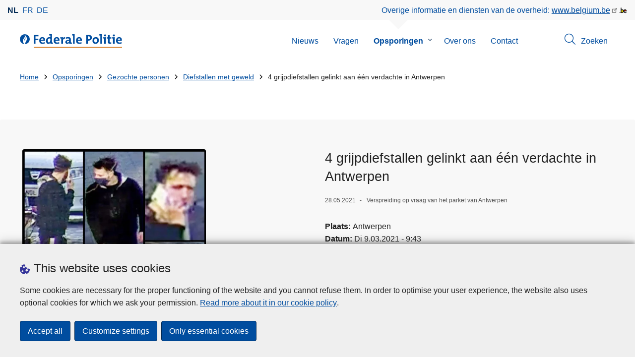

--- FILE ---
content_type: text/html; charset=UTF-8
request_url: https://www.politie.be/opsporingen/nl/opsporingen/gezochte-personen/diefstallen-met-geweld/4-grijpdiefstallen-gelinkt-aan-een-verdachte
body_size: 20450
content:
<!DOCTYPE html>
<html lang="nl" dir="ltr" prefix="og: https://ogp.me/ns#">
<head>
    <meta charset="utf-8" />
<noscript><style>form.antibot * :not(.antibot-message) { display: none !important; }</style>
</noscript><meta name="robots" content="noimageindex" />
<script>var _paq = _paq || [];(function(){var u=(("https:" == document.location.protocol) ? "https://statsfp.prd.cms.fgov.be/" : "http://statsfp.prd.cms.fgov.be/");_paq.push(["setSiteId", "1723"]);_paq.push(["setTrackerUrl", u+"matomo.php"]);_paq.push(["setCookiePath", "/"]);_paq.push(["setDoNotTrack", 1]);_paq.push(["requireCookieConsent"]);if (!window.matomo_search_results_active) {_paq.push(["trackPageView"]);}_paq.push(["setIgnoreClasses", ["no-tracking","colorbox"]]);_paq.push(["enableLinkTracking"]);var d=document,g=d.createElement("script"),s=d.getElementsByTagName("script")[0];g.type="text/javascript";g.defer=true;g.async=true;g.src=u+"matomo.js";s.parentNode.insertBefore(g,s);})();</script>
<meta property="og:site_name" content="Opsporingen Federale Politie" />
<meta property="og:type" content="article" />
<meta property="og:url" content="https://www.politie.be/opsporingen/nl/opsporingen/gezochte-personen/diefstallen-met-geweld/4-grijpdiefstallen-gelinkt-aan-een-verdachte" />
<meta property="og:title" content="4 grijpdiefstallen gelinkt aan één verdachte in Antwerpen" />
<meta property="og:description" content="In de maand februari en maart 2021 werden in Antwerpen 4 grijpdiefstallen gepleegd die gelinkt worden aan één verdachte. Op 12 februari 2021 omstreeks 15.30 uur werd een 65 -jarige dame een geruime tijd gevolgd door de verdachte. Plots besliste hij in de Lange Winkelstraat de handtas van de vrouw met geweld te stelen. Hij kwam hierbij ten val maar kon toch wegvluchten. De feiten werden gefilmd door de stadscamera’s. Op 5 maart 2021 omstreeks 14.35 uur sloeg de dader opnieuw toe in de Weggestraat in Merksem. Hij stal de handtas van een 90-jarige dame met rollator in de inkomhal van haar appartement. De verdachte verplaatste zich met de fiets en vluchtte na feiten weg in de richting van Jaak De Boeckstraat. De dader trachtte na de feiten geld af te halen met de gestolen bankkaart. Hij werd gefilmd door de bewakingscamera’s Een dag later op 6 maart 2021 om 15.51 uur werd een 91-jarige dame beroofd van haar handtas in de in de Jaak De Boeckstraat in Merksem. Op de bewakingsbeelden is te zien dat de verdachte al geruime tijd in de buurt vertoeft en vermoedelijk een verkenning heeft gedaan. De verdachte vluchtte ook deze keer weg in de Jaak De Boeckstraat. Dit is dezelfde vluchtweg als de dag ervoor. Mogelijks is de verdachte dus woonachtig in deze omgeving. En het vierde feit vond plaats op 9 maart 2021 omstreeks 15.10 uur aan de Houten Brug. Die dag werd een 87-jarige vrouw, toen ze op weg was om haar kleinzoon van school af te halen, het slachtoffer van een grijpdiefstal. De verdachte volgde de dame tot in een rustig steegje en rukte daar de handtas af. Door het kabaal van het slachtoffer werd de aandacht van een getuige getrokken. Deze zag de verdachte weglopen met de handtas en zette de achtervolging in. De getuige kon enkel de handtas recupereren. De dader werd ook bij deze feiten gefilmd. Beschrijving van de verdachte: De man is tussen de 20 à 30 jaar oud en is 1m75 à 1m80 lang en normaal gebouwd. Hij heeft donker warrig haar dat aan de zijkanten opgeschoren is. Hij droeg bij de feiten in de Jaak De Boeckstraat en de Lange Winkelstraat een zwarte trainingsbroek met een witte onderbroken streep, een zwarte hoodie met een kap in camouflage motief en sportschoenen met een rood/roos Nike logo en zwarte zolen met een witte band erboven." />
<meta property="og:image:url" content="https://www.politie.be/opsporingen/sites/wanted/files/styles/full_width_desktop/public/media/image/2025-05/Afbeelding_Montage_1.jpg.webp?itok=ZCYcLq0L" />
<meta property="article:publisher" content="https://www.facebook.com/https://www.facebook.com/BelgianFederalPolice" />
<meta name="twitter:card" content="summary" />
<meta name="twitter:description" content="In de maand februari en maart 2021 werden in Antwerpen 4 grijpdiefstallen gepleegd die gelinkt worden aan één verdachte. Op 12 februari 2021 omstreeks 15.30 uur werd een 65 -jarige dame een geruime tijd gevolgd door de verdachte. Plots besliste hij in de Lange Winkelstraat de handtas van de vrouw met geweld te stelen. Hij kwam hierbij ten val maar kon toch wegvluchten. De feiten werden gefilmd door de stadscamera’s. Op 5 maart 2021 omstreeks 14.35 uur sloeg de dader opnieuw toe in de Weggestraat in Merksem. Hij stal de handtas van een 90-jarige dame met rollator in de inkomhal van haar appartement. De verdachte verplaatste zich met de fiets en vluchtte na feiten weg in de richting van Jaak De Boeckstraat. De dader trachtte na de feiten geld af te halen met de gestolen bankkaart. Hij werd gefilmd door de bewakingscamera’s Een dag later op 6 maart 2021 om 15.51 uur werd een 91-jarige dame beroofd van haar handtas in de in de Jaak De Boeckstraat in Merksem. Op de bewakingsbeelden is te zien dat de verdachte al geruime tijd in de buurt vertoeft en vermoedelijk een verkenning heeft gedaan. De verdachte vluchtte ook deze keer weg in de Jaak De Boeckstraat. Dit is dezelfde vluchtweg als de dag ervoor. Mogelijks is de verdachte dus woonachtig in deze omgeving. En het vierde feit vond plaats op 9 maart 2021 omstreeks 15.10 uur aan de Houten Brug. Die dag werd een 87-jarige vrouw, toen ze op weg was om haar kleinzoon van school af te halen, het slachtoffer van een grijpdiefstal. De verdachte volgde de dame tot in een rustig steegje en rukte daar de handtas af. Door het kabaal van het slachtoffer werd de aandacht van een getuige getrokken. Deze zag de verdachte weglopen met de handtas en zette de achtervolging in. De getuige kon enkel de handtas recupereren. De dader werd ook bij deze feiten gefilmd. Beschrijving van de verdachte: De man is tussen de 20 à 30 jaar oud en is 1m75 à 1m80 lang en normaal gebouwd. Hij heeft donker warrig haar dat aan de zijkanten opgeschoren is. Hij droeg bij de feiten in de Jaak De Boeckstraat en de Lange Winkelstraat een zwarte trainingsbroek met een witte onderbroken streep, een zwarte hoodie met een kap in camouflage motief en sportschoenen met een rood/roos Nike logo en zwarte zolen met een witte band erboven." />
<meta name="twitter:site" content="@" />
<meta name="twitter:title" content="4 grijpdiefstallen gelinkt aan één verdachte in Antwerpen" />
<meta name="MobileOptimized" content="width" />
<meta name="HandheldFriendly" content="true" />
<meta name="viewport" content="width=device-width, initial-scale=1.0" />
<meta http-equiv="x-ua-compatible" content="IE=edge" />
<!--[if (IEMobile)]><meta http-equiv="cleartype" content="on" />
<![endif]--><link rel="mask-icon" href="/opsporingen/themes/federal_police/images/favicon/safari-pinned-tab.svg" color="#5bbad5" />
<meta name="apple-mobile-web-app-status-bar-style" content="black-translucent" />
<meta name="msapplication-TileColor" content="#2b5797" />
<meta name="theme-color" content="#004d9f" />
<link rel="icon" type="image/png" sizes="16x16" href="/themes/base_police/images/favicon/favicon-16x16.png" />
<link rel="icon" type="image/png" sizes="32x32" href="/themes/base_police/images/favicon/favicon-32x32.png" />
<link rel="apple-touch-icon" sizes="144x144" href="/themes/base_police/images/favicon/apple-touch-icon.png" />
<script type="application/ld+json">{"@context":"http:\/\/schema.org","@graph":[{"@type":"GovernmentOrganization","name":"Opsporingen Federale Politie","url":"https:\/\/www.politie.be\/opsporingen\/nl","contactPoint":[],"sameAs":["https:\/\/www.facebook.com\/BelgianFederalPolice","","https:\/\/www.instagram.com\/belgianfederalpolice\/","https:\/\/www.linkedin.com\/organization-guest\/company\/politie-police-polizei","https:\/\/www.youtube.com\/user\/fedpolbelgium"]},{"@type":"WebSite","name":"Opsporingen Federale Politie","url":"https:\/\/www.politie.be\/opsporingen\/nl","potentialAction":{"@type":"SearchAction","target":"https:\/\/www.politie.be\/opsporingen\/nl\/zoeken?search_query={search_term_string}","query-input":"required name=search_term_string"}}]}</script>
<link rel="alternate" hreflang="de" href="https://www.polizei.be/untersuchungen/de/untersuchungen/gesuchte-personen/diebstaehle-mit-gewalt/4-vols-a-la-tire-par-un-meme-auteur-a" />
<link rel="alternate" hreflang="nl" href="https://www.politie.be/opsporingen/nl/opsporingen/gezochte-personen/diefstallen-met-geweld/4-grijpdiefstallen-gelinkt-aan-een-verdachte" />
<link rel="alternate" hreflang="fr" href="https://www.police.be/avis-de-recherche/fr/avis-de-recherche/personnes-recherchees/vols-avec-violence/4-vols-a-la-tire-par-un-meme-auteur-a" />
<link rel="icon" href="/opsporingen/themes/federal_police/favicon.ico" type="image/vnd.microsoft.icon" />
<link rel="canonical" href="https://www.politie.be/opsporingen/nl/opsporingen/gezochte-personen/diefstallen-met-geweld/4-grijpdiefstallen-gelinkt-aan-een-verdachte" />
<link rel="shortlink" href="https://www.politie.be/opsporingen/nl/node/19290" />


        <link rel="manifest" href="/opsporingen/themes/base_police/images/favicon/site.webmanifest?4110">

        <!-- Needed for Google SC -->
        <meta name="google-site-verification" content="TQIS1tR90daXKGWMHuC_sUoYXKg5FdpfiqOerJZ_WIM"/>

        <title>4 grijpdiefstallen gelinkt aan één verdachte in Antwerpen | Opsporingen Federale Politie</title>
        <link rel="stylesheet" media="all" href="/opsporingen/sites/wanted/files/css/css_7URh0Hbnn6F8W0eqFCLZx78eVgysKwTWw59udqPIfsQ.css?delta=0&amp;language=nl&amp;theme=federal_police&amp;include=[base64]" />
<link rel="stylesheet" media="all" href="/opsporingen/sites/wanted/files/css/css_Hg2vnzwitFCDpGTWal6QzU7k6AgL4wKX5esRfYB3CXQ.css?delta=1&amp;language=nl&amp;theme=federal_police&amp;include=[base64]" />

            
</head>
<body   class="copyprevention-images-pointer-events node-19290 not-front mac chrome landing-page-wanted path-node page-node-type-wanted" >

<a href="#main-content" class="visually-hidden focusable">
    Overslaan en naar de inhoud gaan
</a>

  <div class="dialog-off-canvas-main-canvas" data-off-canvas-main-canvas>
          <div id="block-cookiecompliancecookiepopup" class="block block-cookie-compliance block-cookie-compliance-popup clearfix published">
        
                

                    <div class="block-content"><section id="cookie-compliance-popup" style="display: none;">
  <div class="container">
    <div class="cookie-compliance-popup__text">
      <div class="cookie-compliance-popup__text__first_line">
        <span class="cookie-compliance-popup__logo">
          <img src="/themes/base_police/icons/cookies.svg" alt="" aria-hidden="true"/>
        </span>
                  <h2>This website uses cookies </h2>
              </div>
      <p>Some cookies are necessary for the proper functioning of the website and you cannot refuse them. In order to optimise your user experience, the website also uses optional cookies for which we ask your permission.&nbsp;<a href="/opsporingen/nl/cookies">Read more about it in our cookie policy</a>.</p>

    </div>
    <div class="cookie-compliance-popup__buttons">
      <button id="cookie-compliance-accept-all" class="button button--primary">
        Accept all
      </button>
      <a class="button button--primary" id="cookie-compliance-customize" href="/opsporingen/nl/cookies">
        Customize settings
      </a>
      <button id="cookie-compliance-only-essential-cookies" class="button button--primary">
        Only essential cookies
      </button>
    </div>
  </div>
</section>
</div>
            </div>



<header class="region region--header-wrapper">

                        <div class="header-top">
                      <div class="language-switcher-police-language-url block block-language block-language-blocklanguage-interface clearfix published" id="block-languageswitcher" role="navigation">
        
                

                    <div class="block-content"><ul class="links"><li hreflang="nl" data-drupal-link-system-path="node/19290" class="nl is-active" aria-current="page"><a href="https://www.politie.be/opsporingen/nl/opsporingen/gezochte-personen/diefstallen-met-geweld/4-grijpdiefstallen-gelinkt-aan-een-verdachte" class="language-link active-language is-active" hreflang="nl" data-drupal-link-system-path="node/19290" aria-current="page">nl</a></li><li hreflang="fr" data-drupal-link-system-path="node/19290" class="fr"><a href="https://www.police.be/avis-de-recherche/fr/avis-de-recherche/personnes-recherchees/vols-avec-violence/4-vols-a-la-tire-par-un-meme-auteur-a" class="language-link" hreflang="fr" data-drupal-link-system-path="node/19290">fr</a></li><li hreflang="de" data-drupal-link-system-path="node/19290" class="de"><a href="https://www.polizei.be/untersuchungen/de/untersuchungen/gesuchte-personen/diebstaehle-mit-gewalt/4-vols-a-la-tire-par-un-meme-auteur-a" class="language-link" hreflang="de" data-drupal-link-system-path="node/19290">de</a></li></ul></div>
            </div>



                      <div id="block-policebelgiumheader" class="block block-police-core block-police-belgium-header clearfix published">
        
                

                    <div class="block-content"><div class="police-belgium-header">
  <span class="police-belgium-header__text">Overige informatie en diensten van de overheid: <a href="https://www.belgium.be">www.belgium.be</a></span><span class="police-belgium-header__belgium_logo"><svg version="1.1" id="Calque_1" xmlns="http://www.w3.org/2000/svg" x="0" y="0" viewBox="0 0 1024 768" xml:space="preserve"><path style="fill:#1d1d1b" d="M155.4 672.2c-30 0-53.9-23.8-53.9-54.6 0-31.5 23.9-55.4 53.9-55.4 29.2 0 53.1 23.8 53.1 55.4 0 30.7-23.8 54.6-53.1 54.6zM924 466.8c0-124.4-71.1-206.5-179.4-206.5-78.6 0-135.2 44.9-162.9 110.2-30.4-73.7-101.1-110.2-175.6-110.2-29.6 0-54.2 5.1-77.8 11.9V70.7H226.7v578.9c33 18.6 77.9 28.8 132 28.8 95.4 0 179.6-45 217.5-124.9 24.6 70.9 83.6 124.9 185.4 124.9 47.4 0 100.7-12.7 145.6-44l-24.5-65.1c-34.7 18.6-66 27.9-104.1 27.9-61.8 0-110.9-41.5-112.6-100.7h258v-29.7z"/><path d="M495.8 463.4c0 74.5-49.9 132-117.6 132-20.3 0-34.7-2.5-49.9-7.6V358.4c14.4-5.9 31.3-12.7 56.7-12.7 69.3 0 110.8 55.1 110.8 117.7z" fill="#ffe900" stroke="#ffe900"/><path d="M819.1 424.4H663.4c0-44 29.6-88 78.7-88 51.6 0 75.3 44.9 77 88z" fill="#f60000" stroke="#f60000"/></svg>
</span>
</div>
</div>
            </div>



            </div>
            
            <div class="main-header">
            <div class="container">
                <div class="left">
                          <div id="block-sitebranding" class="block block-system block-system-branding-block clearfix published">
        
                

          <div class="inner-wrapper">
    <div class="inner-left">
      <a href="/opsporingen/nl" title="Home" rel="home">
                            <span class="site-logo">
                        <span class="site-logo__flame">
              <svg id="police_flame" data-name="Calque 1" xmlns="http://www.w3.org/2000/svg" viewBox="0 0 152.96 152.92"><path class="color--white" style="fill:#fff;" d="M184.29,298.79a76.48,76.48,0,1,1-76.51-76.49A76.4,76.4,0,0,1,184.29,298.79Z" transform="translate(-31.34 -222.3)"/><path class="color--blue" style="fill:#004d9f;" d="M184.29,298.79A76.48,76.48,0,1,0,102,375c-3.39-4.09-7.57-9.68-11.28-14.91-6.24-8.75-13.65-21.91-13.9-35.05-.22-9.83,2-15.1,14.88-35.4,5-7.88,8.38-21.46,7.91-24.39s4.68,4.42,6.68,9.35c2.52,6.46,2.14,11.43-2.64,24.87-2.25,6.38-6,16.66-2.25,21.25-.45-.54,12.13-13.4,15.12-26.71,2.2-10.16,1.26-23.76-3.07-33.77-3.85-8.8-8.49-16-7.56-27.6a50.22,50.22,0,0,1,1.85-9.89,104.61,104.61,0,0,0,5.18,11.71c5.17,9.77,15.9,24.23,21,34s9,26,3.05,42.55c-5.76,16.18-11.32,21.74-17.12,34.87a193.29,193.29,0,0,0-9.93,29.31A76.44,76.44,0,0,0,184.29,298.79Z" transform="translate(-31.34 -222.3)"/></svg>

            </span>
                        <span class="site-logo__police_logo">
              <svg id="fed_logo_nl" xmlns="http://www.w3.org/2000/svg" viewBox="0 0 1287 197.5"><g id="federal_police_nl" class="st0"><path class="color--blue" style="fill:#333399;" d="M-76.1 68.9c0 42.2-34.2 76.5-76.5 76.5-42.2 0-76.5-34.2-76.5-76.5 0-42.2 34.2-76.5 76.5-76.5 42.2-.1 76.5 34.1 76.5 76.3v.2z"/><path style="fill:#333399;" d="M-76.1 68.9c0-42.2-34.2-76.5-76.5-76.5s-76.5 34.2-76.5 76.5c0 40 30.8 73.2 70.6 76.3-3.4-4.1-7.6-9.7-11.3-14.9-6.2-8.8-13.7-21.9-13.9-35.1-.2-9.8 2-15.1 14.9-35.4 5-7.9 8.4-21.5 7.9-24.4-.5-2.9 4.7 4.4 6.7 9.4 2.5 6.5 2.1 11.4-2.6 24.9-2.2 6.4-6 16.7-2.2 21.2-.4-.5 12.1-13.4 15.1-26.7 2.2-10.2 1.3-23.8-3.1-33.8-3.8-8.8-8.5-16-7.5-27.6.3-3.4.9-6.7 1.8-9.9 1.5 4 3.2 7.9 5.2 11.7 5.2 9.8 15.9 24.2 21 34s9 26 3.1 42.6c-5.8 16.2-11.3 21.7-17.1 34.9-4.1 9.5-7.4 19.3-9.9 29.3 41.3-1.1 74.3-35 74.3-76.5z"/></g><path style="fill:#CC6600;" d="M1 188h1286v9.5H1V188z"/><path class="color--blue" style="fill:#004d9f;" d="M24.9 31.9v33.3h41.7v20.5H24.9V140H0V10.8h69.1v21l-44.2.1zm139.3 64.5h-58.9c-.2 17.8 8.6 26.4 26.2 26.4 9.6 0 19-2 27.7-5.9l2.3 18.9c-10.9 4.1-22.4 6.2-34.1 6.1-30.2 0-47.1-15.1-47.1-48.6 0-29.1 16.1-50.5 44.6-50.5 27.8 0 40 18.9 40 42.5.1 3.7-.2 7.4-.7 11.1zm-40-35.6c-10.1 0-17.2 7.5-18.6 19h35c.4-11.9-6.1-19-16.4-19zm118.6 79.4c0-5.4.4-10.7 1.2-16.1h-.4c-5 10.5-15.5 18-30 18-23.1 0-34.6-17.4-34.6-44.6 0-32.1 18.8-54.3 50.3-54.3 4 0 8.1.2 12.1.8V19.1c-4.6-.8-11.1-1.5-16.6-1.9V1.9C238.4.3 252.1-.2 265.7.2v121.1c4.6.8 11.1 1.5 16.7 1.9v15.3c-13.2 1.5-26.4 2.1-39.6 1.7zM241.3 64c-4.2-1-8.5-1.5-12.8-1.5-14 0-23.9 8.8-23.9 32.3 0 17.8 5.2 27 16.3 27 12.8 0 20.5-14.9 20.5-31.2l-.1-26.6zm133.3 32.4h-58.9c-.2 17.8 8.6 26.4 26.2 26.4 9.6 0 19-2 27.7-5.9l2.3 18.9c-10.9 4.1-22.4 6.2-34.1 6.1-30.2 0-47.1-15.1-47.1-48.6 0-29.1 16.1-50.5 44.6-50.5 27.8 0 40 18.9 40 42.5.1 3.7-.1 7.4-.7 11.1zm-40-35.6c-10.1 0-17.2 7.5-18.6 19h35c.5-11.9-6-19-16.4-19zm88.8 3.2h.4c4.6-12.1 13.8-22.6 30.2-21.2l-1.2 24.1c-17.6-3.6-26.4 7.8-26.4 34.2V140h-24.3V63.7c-4.6-.8-11.1-1.5-16.7-1.9V46.4c13.1-1.5 26.4-2.1 39.6-1.7.1 6.5-.5 13-1.6 19.3zm94 76.2c-.1-5.4.3-10.9 1-16.3l-.2-.2c-4.6 10.7-16.3 18.2-30.4 18.2-17.2 0-27.2-9.8-27.2-25.1 0-22.8 22.6-34.8 54.9-34.8v-5.2c0-10-4.8-15.1-18.6-15.1-9.8.2-19.5 2.8-28.1 7.5l-2.1-20.5c10.9-3.9 22.5-5.9 34.1-5.9 30.6 0 39.2 12.2 39.2 33.1v45.4c4.6.8 11.1 1.5 16.7 1.9v15.3c-13.1 1.5-26.2 2.1-39.3 1.7zm-1.9-42.3c-25.8 0-31.6 7.5-31.6 15.1 0 6.1 4.2 10.1 11.3 10.1 12 0 20.3-11.5 20.3-23v-2.2zm81.6 42.1h-24.5V19.1c-4.6-.8-11.1-1.5-16.6-1.9V1.9C569.7.3 583.4-.2 597.1.2V140zm103.5-43.6h-58.9c-.2 17.8 8.6 26.4 26.2 26.4 9.6 0 19-2 27.8-5.9l2.3 18.9c-10.9 4.1-22.4 6.2-34.1 6.1-30.2 0-47.1-15.1-47.1-48.6 0-29.1 16.1-50.5 44.6-50.5 27.7 0 40 18.9 40 42.5 0 3.7-.2 7.4-.8 11.1zm-40-35.6c-10.1 0-17.2 7.5-18.6 19h35c.5-11.9-6-19-16.4-19zm136.5 34c-2.8 0-5.6-.1-8.4-.4V140h-24.9V10.8c10.5-.6 22-.8 34.6-.8 31.8 0 49.2 14.7 49.2 40 0 25.1-19.1 44.8-50.5 44.8zm.4-64.4c-3.1 0-5.9 0-8.8.2v43c2.4.4 4.8.6 7.3.6 15.3-.2 25.8-8.6 25.8-22.6 0-13-7.5-21.2-24.3-21.2zm103.1 111.5c-27 0-44.4-14-44.4-47.8 0-29.7 19.7-51.1 48.6-51.1 27 0 44.4 14.9 44.4 47.6 0 29.9-20.1 51.3-48.6 51.3zm2.5-78.2c-10.9 0-21.6 8.4-21.6 27.9s7.1 29.5 21.2 29.5c12 0 21.2-9.8 21.2-29.1 0-18.4-6.5-28.3-20.8-28.3zm91.3 76.3h-24.5V19.1c-4.6-.8-11.1-1.5-16.7-1.9V1.9C966.9.3 980.6-.2 994.3.2V140zm57 0h-24.3V63.7c-4.6-.8-11.1-1.5-16.7-1.9V46.4c13.6-1.6 27.3-2.1 40.9-1.7l.1 95.3zm-12.3-107.3c-8.2 0-14.8-6.6-14.8-14.8S1030.9 3 1039.1 3c8.4 0 15.3 6.5 15.3 14.7-.1 8.4-6.9 15.1-15.3 15zm70.6 109.2c-21 0-27.6-7.6-27.6-29.9V63.8h-16.4V44.9h16.3V15.6l24.5-6.5v35.8h23.2v18.9h-23.2v41.7c0 12.2 2.9 15.7 11.3 15.7 4 0 8-.5 11.9-1.5v19.7c-6.6 1.6-13.3 2.5-20 2.5zm70.4-1.9h-24.3V63.7c-4.6-.8-11.1-1.5-16.6-1.9V46.4c13.6-1.6 27.3-2.1 40.9-1.7V140zm-12.2-107.3c-8.2 0-14.8-6.6-14.8-14.8S1159.7 3 1167.9 3c8.4 0 15.3 6.5 15.3 14.7-.1 8.4-7 15.1-15.3 15zm115.8 63.7h-58.9c-.2 17.8 8.6 26.4 26.2 26.4 9.6 0 19-2 27.7-5.9l2.3 18.9c-10.9 4.1-22.4 6.2-34.1 6.1-30.2 0-47.1-15.1-47.1-48.6 0-29.1 16.1-50.5 44.6-50.5 27.8 0 40 18.9 40 42.5 0 3.7-.2 7.4-.7 11.1zm-40-35.6c-10.2 0-17.2 7.5-18.6 19h35c.4-11.9-6.1-19-16.4-19z"/></svg>

            </span>
            <span class="visually-hidden">
              de Federale Politie
            </span>
          </span>
                        </a>
    </div>
        <div class="inner-right">
      <button class="mobile-menu" aria-controls="block-mainnavigation " aria-expanded="false">MENU <span class="lines"></span></button>
    </div>
      </div>
    </div>



                </div>
                <div class="right">
                                            <div class="region--navigation">
                                  <div class="police-search-form-popup block block-police-search block-police-search-form-popup clearfix published" role="dialog" aria-modal="true" data-drupal-selector="police-search-form-popup" id="block-policesearchformpopup">
        
                

                    <div class="block-content"><form action="/opsporingen/nl/opsporingen/gezochte-personen/diefstallen-met-geweld/4-grijpdiefstallen-gelinkt-aan-een-verdachte" method="post" id="police-search-form-popup" accept-charset="UTF-8">
  <div role="search" data-drupal-selector="edit-search-wrapper" id="edit-search-wrapper" class="js-form-wrapper form-wrapper"><div class="js-form-item form-item js-form-type-search-api-autocomplete form-type-search-api-autocomplete js-form-item-search-query form-item-search-query">
      <label for="search-popup-search-query">Zoeken</label>
      <!-- description_display in ['after', 'invisible'] always in before so that it's uniform. -->
    <input placeholder="Doorzoek de website" data-drupal-selector="search-popup-search-query" data-search-api-autocomplete-search="search" class="form-autocomplete form-text" data-autocomplete-path="/opsporingen/nl/search_api_autocomplete/search" type="text" id="search-popup-search-query" name="search_query" value="" size="200" maxlength="200" />

      </div>
<button class="button--primary image-button js-form-submit form-submit" id="search-form-popup-submit" aria-label="Zoeken" data-drupal-selector="edit-submit" type="submit" name="op" value="Zoeken" src="/modules/custom/police_search/assets/img/search.svg">
    <span class="sr-only visually-hidden"></span>
            <span aria-hidden="true"><svg version="1.1" viewBox="0 0 64 64" xml:space="preserve" xmlns="http://www.w3.org/2000/svg"><g id="Icon-Search" transform="translate(30 230)"><path d="M-2.3-182.9c-10.7 0-19.5-8.7-19.5-19.5 0-10.7 8.7-19.5 19.5-19.5s19.5 8.7 19.5 19.5c-.1 10.8-8.8 19.5-19.5 19.5zm0-36.1c-9.2 0-16.7 7.5-16.7 16.7s7.5 16.7 16.7 16.7 16.7-7.5 16.7-16.7c-.1-9.2-7.6-16.7-16.7-16.7z" id="Fill-1"/><path d="M23.7-174.2l-13.6-13.5 2.2-2.2 13.5 13.6-2.1 2.1"/></g></svg>
</span>
    </button>
<button id="police-popup-search-close" data-drupal-selector="edit-close" type="submit" name="op" value="Sluiten" src="/themes/base_police/icons/cross.svg" class="image-button js-form-submit form-submit">
    <span class="sr-only visually-hidden"></span>
            <span aria-hidden="true"><!-- Generated by IcoMoon.io -->
<svg version="1.1" xmlns="http://www.w3.org/2000/svg" width="20" height="20" viewBox="0 0 20 20">
<title>cross</title>
<path d="M14.348 14.849c-0.469 0.469-1.229 0.469-1.697 0l-2.651-3.030-2.651 3.029c-0.469 0.469-1.229 0.469-1.697 0-0.469-0.469-0.469-1.229 0-1.697l2.758-3.15-2.759-3.152c-0.469-0.469-0.469-1.228 0-1.697s1.228-0.469 1.697 0l2.652 3.031 2.651-3.031c0.469-0.469 1.228-0.469 1.697 0s0.469 1.229 0 1.697l-2.758 3.152 2.758 3.15c0.469 0.469 0.469 1.229 0 1.698z"></path>
</svg>
</span>
    </button>
</div>
<input autocomplete="off" data-drupal-selector="form-ptv-rrn-p-cytv7eaeu95ckohojpeji2wikwiv-8jtc" type="hidden" name="form_build_id" value="form-ptv-rRN_P-cytV7eAeu95CKohojPEjI2WikwIV_8Jtc" />
<input data-drupal-selector="edit-police-search-form-popup" type="hidden" name="form_id" value="police_search_form_popup" />

</form>
</div>
            </div>

<nav  id="block-mainnavigation" class="block block-menu navigation menu--main">
            
    

        
              <ul class="menu" >
                      <li>
        <div class="menu__list-item" data-level="0">
          <a href="https://www.politie.be/5998/nl/nieuws">Nieuws</a>
                  </div>
              </li>
                  <li>
        <div class="menu__list-item" data-level="0">
          <a href="https://www.politie.be/5998/nl/vragen">Vragen</a>
                  </div>
              </li>
                  <li class="active menu-closed">
        <div class="menu__list-item" data-level="0">
          <a href="/opsporingen/nl/opsporingen" data-drupal-link-system-path="node/10865">Opsporingen</a>
                      <button class="menu__dropdown" aria-expanded="false">
              <span class="visually-hidden">Submenu van Opsporingen</span>
              <span class="menu__dropdown__svg"><svg xmlns="http://www.w3.org/2000/svg" viewBox="0 0 20 20">
  <path
    d="m10.3 10.7 3.4-3.1c.3-.3.7-.3 1 0 .3.3.3.7 0 1l-3.9 3.8c-.3.3-.7.3-1 0L5.9 8.6c-.3-.3-.3-.7 0-1s.7-.3 1 0c-.1 0 3.4 3.1 3.4 3.1z"/>
</svg>
</span>
            </button>
                  </div>
                  <div class="menu__list-item__below">
                          <ul class="menu">
                      <li>
        <div class="menu__list-item" data-level="1">
          <a href="/opsporingen/nl?category=351" data-drupal-link-query="{&quot;category&quot;:&quot;351&quot;}" data-drupal-link-system-path="&lt;front&gt;">Most Wanted</a>
                  </div>
              </li>
                  <li>
        <div class="menu__list-item" data-level="1">
          <a href="/opsporingen/nl?category=390" title="Let op: sommige afbeeldingen kunnen choquerend zijn" data-drupal-link-query="{&quot;category&quot;:&quot;390&quot;}" data-drupal-link-system-path="&lt;front&gt;">Niet-geïdentificeerde personen</a>
                  </div>
              </li>
                  <li>
        <div class="menu__list-item" data-level="1">
          <a href="/opsporingen/nl?category=262" data-drupal-link-query="{&quot;category&quot;:&quot;262&quot;}" data-drupal-link-system-path="&lt;front&gt;">Vermiste personen</a>
                  </div>
              </li>
                  <li>
        <div class="menu__list-item" data-level="1">
          <a href="/opsporingen/nl?category=265" data-drupal-link-query="{&quot;category&quot;:&quot;265&quot;}" data-drupal-link-system-path="&lt;front&gt;">Gezochte personen</a>
                  </div>
              </li>
                  <li>
        <div class="menu__list-item" data-level="1">
          <a href="/opsporingen/nl?category=268" data-drupal-link-query="{&quot;category&quot;:&quot;268&quot;}" data-drupal-link-system-path="&lt;front&gt;">Gezochte eigenaars</a>
                  </div>
              </li>
        </ul>
  
          </div>
              </li>
                  <li>
        <div class="menu__list-item" data-level="0">
          <a href="https://www.politie.be/5998/nl/over-ons">Over ons</a>
                  </div>
              </li>
                  <li>
        <div class="menu__list-item" data-level="0">
          <a href="https://www.politie.be/5998/nl/contact">Contact</a>
                  </div>
              </li>
        </ul>
  


  </nav>


                        </div>
                                                                      <div id="block-policesearchbuttonpopup" class="block block-police-search block-police-search-button-popup clearfix published">
        
                

                    <div class="block-content"><div class="search-button-wrapper">
  <button id="search-popup-button">
    <span class="search-popup-button__icon"><svg version="1.1" viewBox="0 0 64 64" xml:space="preserve" xmlns="http://www.w3.org/2000/svg"><g id="Icon-Search" transform="translate(30 230)"><path d="M-2.3-182.9c-10.7 0-19.5-8.7-19.5-19.5 0-10.7 8.7-19.5 19.5-19.5s19.5 8.7 19.5 19.5c-.1 10.8-8.8 19.5-19.5 19.5zm0-36.1c-9.2 0-16.7 7.5-16.7 16.7s7.5 16.7 16.7 16.7 16.7-7.5 16.7-16.7c-.1-9.2-7.6-16.7-16.7-16.7z" id="Fill-1"/><path d="M23.7-174.2l-13.6-13.5 2.2-2.2 13.5 13.6-2.1 2.1"/></g></svg>
</span><span class="search-popup-button__text">Zoeken</span>
  </button>
</div>
</div>
            </div>



                                    </div>
            </div>
        </div>
    
</header>


        <div class="region region--breadcrumb">
          <div class="container">
                    <div id="block-breadcrumbs" class="block block-system block-system-breadcrumb-block clearfix published">
        
                

                    <div class="block-content">  <div aria-labelledby="system-breadcrumb">
    <h2 id="system-breadcrumb" class="visually-hidden">U bent hier:</h2>
    <ul  class="shorten-breadcrumb breadcrumb">
          <li>
                  <a href="/opsporingen/nl">Home</a>
              </li>
          <li>
                  <a href="/opsporingen/nl/opsporingen">Opsporingen</a>
              </li>
          <li>
                  <a href="/opsporingen/nl/opsporingen?category=265">Gezochte personen</a>
              </li>
          <li>
                  <a href="/opsporingen/nl/opsporingen?category=504">Diefstallen met geweld</a>
              </li>
          <li>
                  4 grijpdiefstallen gelinkt aan één verdachte in Antwerpen 
              </li>
        </ul>
  </div>
</div>
            </div>



          </div>
      </div>
  
            <div class="region region--banner">
            
        </div>
    
  
  
  
    <main role="main"  class="has-banner region region-content-wrapper">

        <a id="main-content" tabindex="-1" class="visually-hidden"></a>

        
        
                <div class="region--content">

                    
                    
                    
                      <div data-drupal-messages-fallback class="hidden"></div>    <div id="block-mainpagecontent" class="block block-system block-system-main-block clearfix published">
        
                

                    <div class="block-content">  
<article class="wanted is-promoted full clearfix">

  
    

  
  <div class="content">
        <div  class="title-section layout layout--detail-node-compact">
        
        <div class="layout--detail-node-compact-compact__wrapper ">
            <div >
                                <div class="layout--detail-node-compact__main">
                    <div class="layout theme theme--gray margin-bottom--large">
                        <div class="two-col container">
                            <div class="colone">
                                                                    <div class="layout--detail-node-compact__main_image">
                                        <div >
                                                <div class="block block-layout-builder block-field-blocknodewantedfield-wanted-photos clearfix published">
        
                

                    <div class="block-content"><div class="police-popup-field" data-id="19290">
      <div class="police-popup-field field field--name-field-wanted-photos field--type-entity-reference field--label-hidden field--items" data-id="19290">
              <div class="field--item">    <a href="/opsporingen/nl/police/media/render/7244/full_width"  aria-label="Open 4 grijpdiefstallen gelinkt aan één verdachte in Antwerpen  in pop-up" class="police-popup-link">  <picture>
                  <source srcset="/opsporingen/sites/wanted/files/styles/wanted_detail_big_desktop/public/media/image/2025-05/Afbeelding_Montage_1.jpg.webp?itok=XlcLrrrX 1x, /opsporingen/sites/wanted/files/styles/wanted_detail_big_desktop_2x/public/media/image/2025-05/Afbeelding_Montage_1.jpg.webp?itok=qofVle-j 2x" media="all and (min-width: 400px)" type="image/webp" width="550" height="550"/>
              <source srcset="/opsporingen/sites/wanted/files/styles/wanted_detail_big_mobile/public/media/image/2025-05/Afbeelding_Montage_1.jpg.webp?itok=L7GU98dN 1x, /opsporingen/sites/wanted/files/styles/wanted_detail_big_mobile_2x/public/media/image/2025-05/Afbeelding_Montage_1.jpg.webp?itok=DEQMsCTx 2x" type="image/webp" width="370" height="370"/>
                  <img class="police-popup-thumbnail" data-p="0" aria-hidden="true" width="370" height="370" src="/opsporingen/sites/wanted/files/styles/wanted_detail_big_mobile/public/media/image/2025-05/Afbeelding_Montage_1.jpg.webp?itok=L7GU98dN" alt="4 grijpdiefstallen gelinkt aan één verdachte in Antwerpen " loading="lazy" />

  </picture>
</a>
</div>
          </div>
  </div>
</div>
            </div>


                                        </div>
                                    </div>
                                                            </div>
                            <div class="coltwo">
                                                                    <div class="layout--detail-node-compact__title title-section">
                                        <div class="container container--small">
                                            <h1 >
                                                <div class="block block-layout-builder block-field-blocknodewantedtitle clearfix">
    
    
  
        <span>
    <span class="field field--name-title field--type-string field--label-hidden">4 grijpdiefstallen gelinkt aan één verdachte in Antwerpen </span>

</span>
</div>


                                            </h1>
                                        </div>
                                    </div>
                                                                <div class="content-wrapper">
                                                                            <div  class="meta-information margin-bottom margin-bottom--large">
                                                <div class="block block-layout-builder block-field-blocknodewantedfield-requestor-date clearfix published">
        
                

                    <div class="block-content">
            <div class="field field--name-field-requestor-date field--type-datetime field--label-hidden field--item"><time datetime="2021-05-28T07:43:32Z" class="datetime">28.05.2021</time>
</div>
      </div>
            </div>

    <div class="block block-layout-builder block-field-blocknodewantedfield-wanted-requestor clearfix published">
        
                

                    <div class="block-content">
  <div class="field field--name-field-wanted-requestor field--type-string field--label-hidden field--item"> Verspreiding op vraag van het parket van Antwerpen</div>
</div>
            </div>


                                        </div>
                                                                                                                <div  class="extra-information margin-bottom margin-bottom--large">
                                                <div class="block block-layout-builder block-extra-field-blocknodewantedcombined-city-field clearfix published">
        
                

                    <div class="block-content"><div class="field field--name-field-wanted-combined-cities field--type-police-combined-city field--label-inline">
    <div class="field--label ">Plaats</div>
    <div class="field__items">
        <div class="field--item">Antwerpen</div>
    </div>
</div>
</div>
            </div>

    <div class="block block-layout-builder block-field-blocknodewantedfield-wanted-date clearfix published">
        
                

                    <div class="block-content">
  <div class="field field--name-field-wanted-date field--type-datetime field--label-inline">
    <div  class="field--label">Datum</div>
              <div class="field--item"><time datetime="2021-03-09T08:43:32Z" class="datetime">Di 9.03.2021 - 9:43</time>
</div>
          </div>
</div>
            </div>



                                        </div>
                                                                                                                <div  class="margin-bottom margin-bottom--large">
                                            <strong>
                                                    <div class="block block-police-core block-police-field-blocknodewantedfield-intro clearfix published">
        
                

                    <div class="block-content">
            <div class="clearfix text-formatted field field--name-field-intro field--type-text-long field--label-hidden field--item"><p>In de maand februari en maart 2021 werden in Antwerpen 4 grijpdiefstallen gepleegd die gelinkt worden aan één verdachte.</p>
</div>
      </div>
            </div>


                                            </strong>
                                        </div>
                                                                    </div>
                            </div>
                        </div>
                    </div>

                    
                    <div class="layout--detail-node-compact__main_content container container--small">
                                                    <div >
                                    <div class="block block-layout-builder block-field-blocknodewantedfield-content clearfix published">
        
                

                    <div class="block-content">
            <div class="clearfix text-formatted field field--name-field-content field--type-text-long field--label-hidden field--item"><p><strong>Op 12 februari 2021</strong> omstreeks 15.30 uur werd een 65 -jarige dame een geruime tijd gevolgd door de verdachte. Plots besliste hij in de Lange Winkelstraat de handtas van de vrouw met geweld te stelen. Hij kwam hierbij ten val maar kon toch wegvluchten. De feiten werden gefilmd door de stadscamera’s.</p>
<p><strong>Op 5 maart 2021</strong> omstreeks 14.35 uur sloeg de dader opnieuw toe in de Weggestraat in Merksem. Hij stal de handtas van een 90-jarige dame met rollator in de inkomhal van haar appartement. De verdachte verplaatste zich met de fiets en vluchtte na feiten weg in de richting van Jaak De Boeckstraat. De dader trachtte na de feiten geld af te halen met de gestolen bankkaart. Hij werd gefilmd door de bewakingscamera’s</p>
<p><strong>Een dag later op 6 maart 2021</strong> om 15.51 uur werd een 91-jarige dame beroofd van haar handtas in de in de Jaak De Boeckstraat in Merksem. Op de bewakingsbeelden is te zien dat de verdachte al geruime tijd in de buurt vertoeft en vermoedelijk een verkenning heeft gedaan. De verdachte vluchtte ook deze keer weg in de Jaak De Boeckstraat. Dit is dezelfde vluchtweg als de dag ervoor. Mogelijks is de verdachte dus woonachtig in deze omgeving.</p>
<p>En het vierde feit vond plaats <strong>op 9 maart 2021</strong> omstreeks 15.10 uur aan de Houten Brug. Die dag werd een 87-jarige vrouw, toen ze op weg was om haar kleinzoon van school af te halen, het slachtoffer van een grijpdiefstal.</p>
<p>De verdachte volgde de dame tot in een rustig steegje en rukte daar de handtas af. Door het kabaal van het slachtoffer werd de aandacht van een getuige getrokken. Deze zag de verdachte weglopen met de handtas en zette de achtervolging in. De getuige kon enkel de handtas recupereren. De dader werd ook bij deze feiten gefilmd.</p>
<p><strong>Beschrijving van de verdachte:</strong></p>
<p>De man is tussen de 20 à 30 jaar oud en is 1m75 à 1m80 lang en normaal gebouwd. Hij heeft donker warrig haar dat aan de zijkanten opgeschoren is. Hij droeg bij de feiten in de Jaak De Boeckstraat en de Lange Winkelstraat een zwarte trainingsbroek met een witte onderbroken streep, een zwarte hoodie met een kap in camouflage motief en sportschoenen met een rood/roos Nike logo en zwarte zolen met een witte band erboven.</p>
</div>
      </div>
            </div>

    <div class="block block-police-core block-police-field-blocknodewantedfield-videos-media clearfix published">
        
                

                    <div class="block-content">
      <div class="field field--name-field-videos-media field--type-entity-reference field--label-hidden field--items">
              <div class="field--item"><article class="media media--type-video media--view-mode-default">
  
      <div class="video-wrapper">
    <div class="video__video">    <div class="block block-police-core block-police-field-blockmediavideofield-media-oembed-video clearfix published">
        
                

                    <div class="block-content">
            <div class="field field--name-field-media-oembed-video field--type-string field--label-hidden field--item"><div class="cookie-compliance-render-placeholder" id="eb5c62399f945672285de473dad864f8" data-type="media" data-provider="YouTube" data-url="https://youtu.be/gfit2Pho_Xg" data-id="16231" data-cookiecategory="media"><div class="video-cookie-compliance">
  <div class="video-cookie-compliance__thumbnail">
    <span class="video-cookie-compliance__thumbnail__play-icon">
      <svg xmlns="http://www.w3.org/2000/svg" viewBox="0 0 144.81 144.81">
  <path style="fill:#fff"
        d="M105.09 54.45v-5.52a6.39 6.39 0 00-6.39-6.39H27.47A6.47 6.47 0 0021 49v51.7a6.39 6.39 0 006.4 6.39h71.25a6.44 6.44 0 006.44-6.44v-46.2z"
        transform="translate(-1.81 -2)"/>
  <path style="fill:#fff"
        d="M125.41 23.21A72.4 72.4 0 1023 125.6 72.4 72.4 0 10125.41 23.21zM122.14 121l-14.68-17a9.48 9.48 0 01-3.47 4.4l14.14 16.37A66.85 66.85 0 1130.84 23.54l14 16h7.32l-17-19.41a66.85 66.85 0 0187 100.88z"
        transform="translate(-1.81 -2)"/>
  <path style="fill:#fff" d="M105 61l17.21-8.19A2.65 2.65 0 01126 55.2v39.42a2.65 2.65 0 01-3.88 2.38L105 88z"
        transform="translate(-1.81 -2)"/>
</svg>

    </span>
    <img src="/opsporingen/sites/wanted/files/media/video/2023-04/nlTYodYcufugmjFXAfLEzKr7Zc7BKhYCNbaJYrRNzpE.jpg" alt="" />

  </div>
  <div class="video-cookie-compliance__message overlay-message">
    <p><a class="accept-video button" href="#">Klik hier om uw toestemming te geven voor cookies van derden</a><br><br />
Hier staat ingevoegde content uit een social netwerk dat cookies plaatst. <a href="/opsporingen/nl/cookies">Bekijk ons <strong>cookiebeleid.</strong></a><br><br />
U kan deze video ook bekijken op <a href="https://youtu.be/gfit2Pho_Xg">YouTube</a></p>

  </div>
</div>


</div></div>
      </div>
            </div>

</div>
    <div class="video__attribution"></div>
</div>

  </article>
</div>
              <div class="field--item"><article class="media media--type-video media--view-mode-default">
  
      <div class="video-wrapper">
    <div class="video__video">    <div class="block block-police-core block-police-field-blockmediavideofield-media-oembed-video clearfix published">
        
                

                    <div class="block-content">
            <div class="field field--name-field-media-oembed-video field--type-string field--label-hidden field--item"><div class="cookie-compliance-render-placeholder" id="_d09f6dc8b5904a90b4c7b5353c040ca" data-type="media" data-provider="YouTube" data-url="https://youtu.be/kOQLxucfutY" data-id="16234" data-cookiecategory="media"><div class="video-cookie-compliance">
  <div class="video-cookie-compliance__thumbnail">
    <span class="video-cookie-compliance__thumbnail__play-icon">
      <svg xmlns="http://www.w3.org/2000/svg" viewBox="0 0 144.81 144.81">
  <path style="fill:#fff"
        d="M105.09 54.45v-5.52a6.39 6.39 0 00-6.39-6.39H27.47A6.47 6.47 0 0021 49v51.7a6.39 6.39 0 006.4 6.39h71.25a6.44 6.44 0 006.44-6.44v-46.2z"
        transform="translate(-1.81 -2)"/>
  <path style="fill:#fff"
        d="M125.41 23.21A72.4 72.4 0 1023 125.6 72.4 72.4 0 10125.41 23.21zM122.14 121l-14.68-17a9.48 9.48 0 01-3.47 4.4l14.14 16.37A66.85 66.85 0 1130.84 23.54l14 16h7.32l-17-19.41a66.85 66.85 0 0187 100.88z"
        transform="translate(-1.81 -2)"/>
  <path style="fill:#fff" d="M105 61l17.21-8.19A2.65 2.65 0 01126 55.2v39.42a2.65 2.65 0 01-3.88 2.38L105 88z"
        transform="translate(-1.81 -2)"/>
</svg>

    </span>
    <img src="/opsporingen/sites/wanted/files/media/video/2023-04/zpmdNpl9veTmkb4mj_mVlnxQYvi1jhAfF-qrxWc_q2M.jpg" alt="" />

  </div>
  <div class="video-cookie-compliance__message overlay-message">
    <p><a class="accept-video button" href="#">Klik hier om uw toestemming te geven voor cookies van derden</a><br><br />
Hier staat ingevoegde content uit een social netwerk dat cookies plaatst. <a href="/opsporingen/nl/cookies">Bekijk ons <strong>cookiebeleid.</strong></a><br><br />
U kan deze video ook bekijken op <a href="https://youtu.be/kOQLxucfutY">YouTube</a></p>

  </div>
</div>


</div></div>
      </div>
            </div>

</div>
    <div class="video__attribution"></div>
</div>

  </article>
</div>
          </div>
  </div>
            </div>

    <div class="block block-layout-builder block-field-blocknodewantedfield-wanted-photos clearfix published">
        
                

                    <div class="block-content"><div class="police-popup-field" data-id="19290">
      <div class="police-popup-field field field--name-field-wanted-photos field--type-entity-reference field--label-hidden field--items" data-id="19290">
              <div class="field--item">    <a href="/opsporingen/nl/police/media/render/7247/full_width"  aria-label="Open 4 vols à la tire par un même auteur à Anvers in pop-up" class="police-popup-link">  <picture>
                  <source srcset="/opsporingen/sites/wanted/files/styles/police_gallery_small/public/media/image/2025-05/210309_grijpdiefstallen.jpg.webp?itok=vTT38z7r 1x, /opsporingen/sites/wanted/files/styles/police_gallery_small_2x/public/media/image/2025-05/210309_grijpdiefstallen.jpg.webp?itok=XY1eGygm 2x" media="all and (min-width: 768px)" type="image/webp" width="200" height="153"/>
              <source srcset="/opsporingen/sites/wanted/files/styles/police_gallery_large/public/media/image/2025-05/210309_grijpdiefstallen.jpg.webp?itok=eQd9beyc 1x, /opsporingen/sites/wanted/files/styles/police_gallery_large_2x/public/media/image/2025-05/210309_grijpdiefstallen.jpg.webp?itok=sIGb1j5y 2x" media="all and (min-width: 400px)" type="image/webp" width="400" height="306"/>
              <source srcset="/opsporingen/sites/wanted/files/styles/police_gallery_small/public/media/image/2025-05/210309_grijpdiefstallen.jpg.webp?itok=vTT38z7r 1x, /opsporingen/sites/wanted/files/styles/police_gallery_small_2x/public/media/image/2025-05/210309_grijpdiefstallen.jpg.webp?itok=XY1eGygm 2x" type="image/webp" width="200" height="153"/>
                  <img class="police-popup-thumbnail" data-p="1" aria-hidden="true" width="200" height="153" src="/opsporingen/sites/wanted/files/styles/police_gallery_small/public/media/image/2025-05/210309_grijpdiefstallen.jpg.webp?itok=vTT38z7r" alt="4 vols à la tire par un même auteur à Anvers" loading="lazy" />

  </picture>
</a>
</div>
              <div class="field--item">    <a href="/opsporingen/nl/police/media/render/7250/full_width"  aria-label="Open 4 vols à la tire par un même auteur à Anvers in pop-up" class="police-popup-link">  <picture>
                  <source srcset="/opsporingen/sites/wanted/files/styles/police_gallery_small/public/media/image/2025-05/210309_grijpdiefstallen2.jpg.webp?itok=FW-TEKAD 1x, /opsporingen/sites/wanted/files/styles/police_gallery_small_2x/public/media/image/2025-05/210309_grijpdiefstallen2.jpg.webp?itok=Eej4_-lw 2x" media="all and (min-width: 768px)" type="image/webp" width="80" height="200"/>
              <source srcset="/opsporingen/sites/wanted/files/styles/police_gallery_large/public/media/image/2025-05/210309_grijpdiefstallen2.jpg.webp?itok=lNADOSag 1x, /opsporingen/sites/wanted/files/styles/police_gallery_large_2x/public/media/image/2025-05/210309_grijpdiefstallen2.jpg.webp?itok=5-c_0N8t 2x" media="all and (min-width: 400px)" type="image/webp" width="160" height="400"/>
              <source srcset="/opsporingen/sites/wanted/files/styles/police_gallery_small/public/media/image/2025-05/210309_grijpdiefstallen2.jpg.webp?itok=FW-TEKAD 1x, /opsporingen/sites/wanted/files/styles/police_gallery_small_2x/public/media/image/2025-05/210309_grijpdiefstallen2.jpg.webp?itok=Eej4_-lw 2x" type="image/webp" width="80" height="200"/>
                  <img class="police-popup-thumbnail" data-p="2" aria-hidden="true" width="80" height="200" src="/opsporingen/sites/wanted/files/styles/police_gallery_small/public/media/image/2025-05/210309_grijpdiefstallen2.jpg.webp?itok=FW-TEKAD" alt="4 vols à la tire par un même auteur à Anvers" loading="lazy" />

  </picture>
</a>
</div>
              <div class="field--item">    <a href="/opsporingen/nl/police/media/render/7253/full_width"  aria-label="Open 4 vols à la tire par un même auteur à Anvers in pop-up" class="police-popup-link">  <picture>
                  <source srcset="/opsporingen/sites/wanted/files/styles/police_gallery_small/public/media/image/2025-05/Afbeelding3_2.jpg.webp?itok=7i9UUpME 1x, /opsporingen/sites/wanted/files/styles/police_gallery_small_2x/public/media/image/2025-05/Afbeelding3_2.jpg.webp?itok=EMvPb2y1 2x" media="all and (min-width: 768px)" type="image/webp" width="118" height="200"/>
              <source srcset="/opsporingen/sites/wanted/files/styles/police_gallery_large/public/media/image/2025-05/Afbeelding3_2.jpg.webp?itok=gg0HuyHC 1x, /opsporingen/sites/wanted/files/styles/police_gallery_large_2x/public/media/image/2025-05/Afbeelding3_2.jpg.webp?itok=-jyyDmJ3 2x" media="all and (min-width: 400px)" type="image/webp" width="237" height="400"/>
              <source srcset="/opsporingen/sites/wanted/files/styles/police_gallery_small/public/media/image/2025-05/Afbeelding3_2.jpg.webp?itok=7i9UUpME 1x, /opsporingen/sites/wanted/files/styles/police_gallery_small_2x/public/media/image/2025-05/Afbeelding3_2.jpg.webp?itok=EMvPb2y1 2x" type="image/webp" width="118" height="200"/>
                  <img class="police-popup-thumbnail" data-p="3" aria-hidden="true" width="118" height="200" src="/opsporingen/sites/wanted/files/styles/police_gallery_small/public/media/image/2025-05/Afbeelding3_2.jpg.webp?itok=7i9UUpME" alt="4 vols à la tire par un même auteur à Anvers" loading="lazy" />

  </picture>
</a>
</div>
              <div class="field--item">    <a href="/opsporingen/nl/police/media/render/7256/full_width"  aria-label="Open 4 vols à la tire par un même auteur à Anvers in pop-up" class="police-popup-link">  <picture>
                  <source srcset="/opsporingen/sites/wanted/files/styles/police_gallery_small/public/media/image/2025-05/Afbeelding4_1.jpg.webp?itok=bgn9HiOH 1x, /opsporingen/sites/wanted/files/styles/police_gallery_small_2x/public/media/image/2025-05/Afbeelding4_1.jpg.webp?itok=xkiRDF0j 2x" media="all and (min-width: 768px)" type="image/webp" width="137" height="200"/>
              <source srcset="/opsporingen/sites/wanted/files/styles/police_gallery_large/public/media/image/2025-05/Afbeelding4_1.jpg.webp?itok=xzb1n6bx 1x, /opsporingen/sites/wanted/files/styles/police_gallery_large_2x/public/media/image/2025-05/Afbeelding4_1.jpg.webp?itok=XU-Adgat 2x" media="all and (min-width: 400px)" type="image/webp" width="274" height="400"/>
              <source srcset="/opsporingen/sites/wanted/files/styles/police_gallery_small/public/media/image/2025-05/Afbeelding4_1.jpg.webp?itok=bgn9HiOH 1x, /opsporingen/sites/wanted/files/styles/police_gallery_small_2x/public/media/image/2025-05/Afbeelding4_1.jpg.webp?itok=xkiRDF0j 2x" type="image/webp" width="137" height="200"/>
                  <img class="police-popup-thumbnail" data-p="4" aria-hidden="true" width="137" height="200" src="/opsporingen/sites/wanted/files/styles/police_gallery_small/public/media/image/2025-05/Afbeelding4_1.jpg.webp?itok=bgn9HiOH" alt="4 vols à la tire par un même auteur à Anvers" loading="lazy" />

  </picture>
</a>
</div>
              <div class="field--item">    <a href="/opsporingen/nl/police/media/render/7259/full_width"  aria-label="Open 4 vols à la tire par un même auteur à Anvers in pop-up" class="police-popup-link">  <picture>
                  <source srcset="/opsporingen/sites/wanted/files/styles/police_gallery_small/public/media/image/2025-05/210309_grijpdiefstallen4.jpg.webp?itok=fCJ-S_aC 1x, /opsporingen/sites/wanted/files/styles/police_gallery_small_2x/public/media/image/2025-05/210309_grijpdiefstallen4.jpg.webp?itok=ChCLMdHt 2x" media="all and (min-width: 768px)" type="image/webp" width="200" height="159"/>
              <source srcset="/opsporingen/sites/wanted/files/styles/police_gallery_large/public/media/image/2025-05/210309_grijpdiefstallen4.jpg.webp?itok=BFvg-qof 1x, /opsporingen/sites/wanted/files/styles/police_gallery_large_2x/public/media/image/2025-05/210309_grijpdiefstallen4.jpg.webp?itok=tVNcJfer 2x" media="all and (min-width: 400px)" type="image/webp" width="400" height="317"/>
              <source srcset="/opsporingen/sites/wanted/files/styles/police_gallery_small/public/media/image/2025-05/210309_grijpdiefstallen4.jpg.webp?itok=fCJ-S_aC 1x, /opsporingen/sites/wanted/files/styles/police_gallery_small_2x/public/media/image/2025-05/210309_grijpdiefstallen4.jpg.webp?itok=ChCLMdHt 2x" type="image/webp" width="200" height="159"/>
                  <img class="police-popup-thumbnail" data-p="5" aria-hidden="true" width="200" height="159" src="/opsporingen/sites/wanted/files/styles/police_gallery_small/public/media/image/2025-05/210309_grijpdiefstallen4.jpg.webp?itok=fCJ-S_aC" alt="4 vols à la tire par un même auteur à Anvers" loading="lazy" />

  </picture>
</a>
</div>
              <div class="field--item">    <a href="/opsporingen/nl/police/media/render/7262/full_width"  aria-label="Open 4 vols à la tire par un même auteur à Anvers in pop-up" class="police-popup-link">  <picture>
                  <source srcset="/opsporingen/sites/wanted/files/styles/police_gallery_small/public/media/image/2025-05/210309_grijpdiefstallen9.jpg.webp?itok=oS1xgc6i 1x, /opsporingen/sites/wanted/files/styles/police_gallery_small_2x/public/media/image/2025-05/210309_grijpdiefstallen9.jpg.webp?itok=xqa3pUoe 2x" media="all and (min-width: 768px)" type="image/webp" width="76" height="200"/>
              <source srcset="/opsporingen/sites/wanted/files/styles/police_gallery_large/public/media/image/2025-05/210309_grijpdiefstallen9.jpg.webp?itok=upDnY1np 1x, /opsporingen/sites/wanted/files/styles/police_gallery_large_2x/public/media/image/2025-05/210309_grijpdiefstallen9.jpg.webp?itok=w9UcNGaE 2x" media="all and (min-width: 400px)" type="image/webp" width="153" height="400"/>
              <source srcset="/opsporingen/sites/wanted/files/styles/police_gallery_small/public/media/image/2025-05/210309_grijpdiefstallen9.jpg.webp?itok=oS1xgc6i 1x, /opsporingen/sites/wanted/files/styles/police_gallery_small_2x/public/media/image/2025-05/210309_grijpdiefstallen9.jpg.webp?itok=xqa3pUoe 2x" type="image/webp" width="76" height="200"/>
                  <img class="police-popup-thumbnail" data-p="6" aria-hidden="true" width="76" height="200" src="/opsporingen/sites/wanted/files/styles/police_gallery_small/public/media/image/2025-05/210309_grijpdiefstallen9.jpg.webp?itok=oS1xgc6i" alt="4 vols à la tire par un même auteur à Anvers" loading="lazy" />

  </picture>
</a>
</div>
              <div class="field--item">    <a href="/opsporingen/nl/police/media/render/7265/full_width"  aria-label="Open 4 vols à la tire par un même auteur à Anvers in pop-up" class="police-popup-link">  <picture>
                  <source srcset="/opsporingen/sites/wanted/files/styles/police_gallery_small/public/media/image/2025-05/210309_grijpdiefstallen6.jpg.webp?itok=uOKlLegG 1x, /opsporingen/sites/wanted/files/styles/police_gallery_small_2x/public/media/image/2025-05/210309_grijpdiefstallen6.jpg.webp?itok=ajjRtYwo 2x" media="all and (min-width: 768px)" type="image/webp" width="133" height="200"/>
              <source srcset="/opsporingen/sites/wanted/files/styles/police_gallery_large/public/media/image/2025-05/210309_grijpdiefstallen6.jpg.webp?itok=vYJ2W-kz 1x, /opsporingen/sites/wanted/files/styles/police_gallery_large_2x/public/media/image/2025-05/210309_grijpdiefstallen6.jpg.webp?itok=-7UDSjZj 2x" media="all and (min-width: 400px)" type="image/webp" width="265" height="400"/>
              <source srcset="/opsporingen/sites/wanted/files/styles/police_gallery_small/public/media/image/2025-05/210309_grijpdiefstallen6.jpg.webp?itok=uOKlLegG 1x, /opsporingen/sites/wanted/files/styles/police_gallery_small_2x/public/media/image/2025-05/210309_grijpdiefstallen6.jpg.webp?itok=ajjRtYwo 2x" type="image/webp" width="133" height="200"/>
                  <img class="police-popup-thumbnail" data-p="7" aria-hidden="true" width="133" height="200" src="/opsporingen/sites/wanted/files/styles/police_gallery_small/public/media/image/2025-05/210309_grijpdiefstallen6.jpg.webp?itok=uOKlLegG" alt="4 vols à la tire par un même auteur à Anvers" loading="lazy" />

  </picture>
</a>
</div>
          </div>
  </div>
</div>
            </div>

    <div class="block block-layout-builder block-field-blocknodewantedfield-tags clearfix published">
        
                

                    <div class="block-content">
  <div class="field field--name-field-tags field--type-entity-reference field--label-inline">
    <h2  class="field--label">Labels</h2>
          <div class="field--items">
              <div class="field--item"><a href="/opsporingen/nl/opsporingen?wtags%5B121%5D=121" rel="nofollow" hreflang="nl">Mannen</a></div>
          <div class="field--item"><a href="/opsporingen/nl/opsporingen?wtags%5B136%5D=136" rel="nofollow" hreflang="nl">Onbekende verdachten</a></div>
              </div>
      </div>
</div>
            </div>

    <div class="block block-police-core block-police-field-blocknodewantedfield-category clearfix published">
        
                

                    <div class="block-content">
  <div class="field field--name-field-category field--type-entity-reference field--label-inline">
    <div  class="field--label">Categorie</div>
              <div class="field--item"><a href="/opsporingen/nl/opsporingen?category=504" rel="nofollow" hreflang="nl">Diefstallen met geweld</a></div>
          </div>
</div>
            </div>

    <div class="block block-layout-builder block-extra-field-blocknodewantedwanted-back-to-overview clearfix published">
        
                

                    <div class="block-content"><a href="/opsporingen/nl/opsporingen" class="wanted-back-to-overview">Terug naar het overzicht van opsporingen</a></div>
            </div>


                            </div>
                                            </div>

                                            <div class="layout--detail-node-compact__main_full_width_section_one margin-top margin-top--xlarge">
                            <div >
                                    <div class="block block-layout-builder block-extra-field-blocknodewantedwanted-form-link clearfix published">
        
                

                    <div class="block-content"><div class="wanted-cta theme theme--blue">
    <div class="container container--small">
                    <h2>Heeft u meer informatie over deze zaak?</h2>

            <p>
                <a href="/opsporingen/nl/contact/opsporingen/formulier?id=19290" class="button button--secondary">
                    Je kunt je verklaring indienen via dit formulier.                </a>
            </p>
        
        <p>
            Wilt u liever telefonisch contact met ons opnemen?            Bel dan het gratis nummer <a href='tel:0800 30 300'>0800/30 300</a>.            <br/>
            Voor getuigenissen uit het buitenland: <a href='tel:+32 2 554 44 88'>+32 2 554 44 88</a>.        </p>
    </div>
</div>
</div>
            </div>


                            </div>
                        </div>
                                    </div>
            </div>
        </div>
    </div>



  </div>

</article>
</div>
            </div>




                </div>

                
                    </main>

    <aside class="region region--content-bottom">
        <div class="container">
                  <div class="views-element-container block block-views block-views-blocknews-sa-block-latest-news-two-bottom clearfix published" id="block-block-latest-news-two-bottom">
        
                    <h2 class="block-title">Laatste nieuws</h2>
                

                    <div class="block-content"><div><div class="overview view view-news-sa view-id-news_sa view-display-id-block_latest_news_two_bottom js-view-dom-id-71d55f16b2f0aa5c9f852467f74bf3e6441bf0059809399b9b49a4db51fac36d">
  
  
        
      <div class="view-empty container">
      Er zijn momenteel geen nieuwsberichten.
    </div>
  
        </div>
</div>
</div>
            </div>

    <div class="views-element-container block block-views block-views-blockwanted-sa-block-two-latest-wanted-persons clearfix published" id="block-views-block-wanted-sa-block-two-latest-wanted-persons">
        
                    <h2 class="block-title">Laatste gezochte personen</h2>
                

                    <div class="block-content"><div><div class="overview overview--list--two-latest-wanted overview--list__two-latest-wanted view view-wanted-sa view-id-wanted_sa view-display-id-block_two_latest_wanted_persons js-view-dom-id-6d12576fa9380106669e121341bee955c8dae8cfd48bc886081c1f6e42fcc335">
  
  
        
      <div class="view-content">
      <div class="item-list">
  
  <ul>

          <li>  
<div class="accessible-block wanted is-promoted alternative-teaser clearfix">

  
    

  
  <div class="content">
        <div  class="layout layout--teaser accessible-block">
          <div  class="layout--teaser__image group-left">
            <div class="block block-layout-builder block-field-blocknodewantedfield-wanted-photos clearfix published">
        
                

                    <div class="block-content">
      <div class="field field--name-field-wanted-photos field--type-entity-reference field--label-hidden field--items">
              <div class="field--item">      <img loading="lazy" srcset="/opsporingen/sites/wanted/files/styles/police_person/public/media/wanted/2026-01/250716%20RAHMANOVSKI%20169.jpg.webp?itok=HEhf0145 2x" width="140" height="175" src="/opsporingen/sites/wanted/files/styles/police_person/public/media/wanted/2026-01/250716%20RAHMANOVSKI%20169.jpg.webp?itok=HEhf0145" alt="" />


</div>
          </div>
  </div>
            </div>


      </div>
        <div class="group-right">
            <div  class="layout--teaser__title">
        <div class="block block-police-core block-police-field-blocknodewantedtitle clearfix">
    
    
  
        <h3>
    <span class="field field--name-title field--type-string field--label-hidden"><a href="/opsporingen/nl/opsporingen/gezochte-personen/moord-of-verdacht-overlijden/aantreffen-van-het-skelet-van-redzep" hreflang="nl">Aantreffen van het skelet van Redzep RHAMANOVSKI in Vorst</a></span>

</h3>
</div>


      </div>
                      <div  class="layout--teaser__text">
            <div class="block block-layout-builder block-extra-field-blocknodewantedcombined-city-field clearfix published">
        
                

                    <div class="block-content">    <div class="field field--name-field-wanted-combined-cities field--type-police-combined-city field--label-inline">
    <div class="field--label visually-hidden">Plaats</div>
    <div class="field__items">
        <div class="field--item">Vorst</div>
    </div>
</div>
</div>
            </div>

    <div class="block block-layout-builder block-field-blocknodewantedfield-wanted-date clearfix published">
        
                

                    <div class="block-content">
            <div class="field field--name-field-wanted-date field--type-datetime field--label-hidden field--item"><time datetime="2025-07-15T22:00:00Z" class="datetime">16.07.2025</time>
</div>
      </div>
            </div>



      </div>
          </div>
  </div>

  </div>

</div>
</li>
          <li>  
<div class="accessible-block wanted is-promoted alternative-teaser clearfix">

  
    

  
  <div class="content">
        <div  class="layout layout--teaser accessible-block">
          <div  class="layout--teaser__image group-left">
            <div class="block block-layout-builder block-field-blocknodewantedfield-wanted-photos clearfix published">
        
                

                    <div class="block-content">
      <div class="field field--name-field-wanted-photos field--type-entity-reference field--label-hidden field--items">
              <div class="field--item">      <img loading="lazy" srcset="/opsporingen/sites/wanted/files/styles/police_person/public/media/wanted/2026-01/251231%20ANTWERPEN%20Verdachte%20169.jpg.webp?itok=aOsGjXTO 2x" width="140" height="175" src="/opsporingen/sites/wanted/files/styles/police_person/public/media/wanted/2026-01/251231%20ANTWERPEN%20Verdachte%20169.jpg.webp?itok=aOsGjXTO" alt="" />


</div>
          </div>
  </div>
            </div>


      </div>
        <div class="group-right">
            <div  class="layout--teaser__title">
        <div class="block block-police-core block-police-field-blocknodewantedtitle clearfix">
    
    
  
        <h3>
    <span class="field field--name-title field--type-string field--label-hidden"><a href="/opsporingen/nl/opsporingen/gezochte-personen/onbekende-verdachten/brandstichting-en-andere-feiten-in-antwerpen-in" hreflang="nl">Brandstichting en andere feiten in Antwerpen in de nacht van 31/12/2025 op 01/01/2026</a></span>

</h3>
</div>


      </div>
                      <div  class="layout--teaser__text">
            <div class="block block-layout-builder block-extra-field-blocknodewantedcombined-city-field clearfix published">
        
                

                    <div class="block-content">    <div class="field field--name-field-wanted-combined-cities field--type-police-combined-city field--label-inline">
    <div class="field--label visually-hidden">Plaats</div>
    <div class="field__items">
        <div class="field--item">Antwerpen</div>
    </div>
</div>
</div>
            </div>

    <div class="block block-layout-builder block-field-blocknodewantedfield-wanted-date clearfix published">
        
                

                    <div class="block-content">
            <div class="field field--name-field-wanted-date field--type-datetime field--label-hidden field--item"><time datetime="2025-12-30T23:00:00Z" class="datetime">31.12.2025</time>
</div>
      </div>
            </div>



      </div>
          </div>
  </div>

  </div>

</div>
</li>
    
  </ul>

</div>

    </div>
  
        </div>
</div>
</div>
            </div>



        </div>
    </aside>

            <footer class="page-footer">
                            <section class="region region--footer">
                    <div class="container">
                          <nav  id="block-footer" class="block block-menu navigation menu--footer">
            
    

        
              <ul class="menu" >
                      <li>
        <div class="menu__list-item" data-level="0">
          <a href="https://www.politie.be/statistieken/nl">Statistieken</a>
                  </div>
              </li>
        </ul>
  


  </nav>
    <div id="block-socialmediablock" class="block block-police-social-media block-police-social-media-block clearfix published">
        
                

                    <div class="block-content"><div class="item-list"><ul><li><a href="https://www.facebook.com/BelgianFederalPolice" target="_blank" class="facebook" rel="noopener" aria-label="facebook"><?xml version="1.0" ?><!DOCTYPE svg  PUBLIC '-//W3C//DTD SVG 1.1//EN'  'http://www.w3.org/Graphics/SVG/1.1/DTD/svg11.dtd'><svg height="100%" style="fill-rule:evenodd;clip-rule:evenodd;stroke-linejoin:round;stroke-miterlimit:2;" version="1.1" viewBox="0 0 512 512" width="100%" xml:space="preserve" xmlns="http://www.w3.org/2000/svg" xmlns:serif="http://www.serif.com/" xmlns:xlink="http://www.w3.org/1999/xlink"><g><path d="M512,256c0,-141.385 -114.615,-256 -256,-256c-141.385,0 -256,114.615 -256,256c0,127.777 93.616,233.685 216,252.89l0,-178.89l-65,0l0,-74l65,0l0,-56.4c0,-64.16 38.219,-99.6 96.695,-99.6c28.009,0 57.305,5 57.305,5l0,63l-32.281,0c-31.801,0 -41.719,19.733 -41.719,39.978l0,48.022l71,0l-11.35,74l-59.65,0l0,178.89c122.385,-19.205 216,-125.113 216,-252.89Z" style="fill:#004d9f"/><path fill="none" d="M355.65,330l11.35,-74l-71,0l0,-48.022c0,-20.245 9.917,-39.978 41.719,-39.978l32.281,0l0,-63c0,0 -29.297,-5 -57.305,-5c-58.476,0 -96.695,35.44 -96.695,99.6l0,56.4l-65,0l0,74l65,0l0,178.89c13.033,2.045 26.392,3.11 40,3.11c13.608,0 26.966,-1.065 40,-3.11l0,-178.89l59.65,0Z" class="f" style="fill:#fff;fill-rule:nonzero;"/></g></svg>
</a></li><li><a href="https://www.instagram.com/belgianfederalpolice" target="_blank" class="instagram" rel="noopener" aria-label="instagram"><?xml version="1.0" ?><svg viewBox="0 0 96 96" xmlns="http://www.w3.org/2000/svg"><g data-name="Layer 2" id="Layer_2"><g data-name="Layer 2"><path fill="#004d9f" d="M60.69,26H34.51a8.81,8.81,0,0,0-8.8,8.8V61a8.81,8.81,0,0,0,8.8,8.8H60.69a8.81,8.81,0,0,0,8.8-8.8V34.83A8.81,8.81,0,0,0,60.69,26ZM47.59,63.92a16,16,0,1,1,16-16A16,16,0,0,1,47.59,63.92Zm15.71-29a2.58,2.58,0,1,1,2.58-2.58A2.57,2.57,0,0,1,63.3,34.88Z"/><path fill="#004d9f" d="M47.59,35.21A12.69,12.69,0,1,0,60.28,47.91,12.7,12.7,0,0,0,47.59,35.21Z"/><path fill="#004d9f" d="M48,0A48,48,0,1,0,96,48,48,48,0,0,0,48,0ZM72.43,61A11.77,11.77,0,0,1,60.69,72.75H34.51A11.78,11.78,0,0,1,22.77,61V34.83A11.77,11.77,0,0,1,34.51,23.09H60.69A11.75,11.75,0,0,1,72.43,34.83Z"/></g></g></svg>
</a></li><li><a href="https://www.linkedin.com/organization-guest/company/politie-police-polizei" target="_blank" class="linkedin" rel="noopener" aria-label="linkedin"><?xml version="1.0" ?><!DOCTYPE svg  PUBLIC '-//W3C//DTD SVG 1.1//EN'  'http://www.w3.org/Graphics/SVG/1.1/DTD/svg11.dtd'><svg height="100%" style="fill-rule:evenodd;clip-rule:evenodd;stroke-linejoin:round;stroke-miterlimit:2;" version="1.1" viewBox="0 0 512 512" width="100%" xml:space="preserve" xmlns="http://www.w3.org/2000/svg" xmlns:serif="http://www.serif.com/" xmlns:xlink="http://www.w3.org/1999/xlink"><path fill="#004d9f" d="M256,0c141.29,0 256,114.71 256,256c0,141.29 -114.71,256 -256,256c-141.29,0 -256,-114.71 -256,-256c0,-141.29 114.71,-256 256,-256Zm-80.037,399.871l0,-199.921l-66.464,0l0,199.921l66.464,0Zm239.62,0l0,-114.646c0,-61.409 -32.787,-89.976 -76.509,-89.976c-35.255,0 -51.047,19.389 -59.889,33.007l0,-28.306l-66.447,0c0.881,18.757 0,199.921 0,199.921l66.446,0l0,-111.65c0,-5.976 0.43,-11.95 2.191,-16.221c4.795,-11.935 15.737,-24.299 34.095,-24.299c24.034,0 33.663,18.34 33.663,45.204l0,106.966l66.45,0Zm-272.403,-296.321c-22.74,0 -37.597,14.95 -37.597,34.545c0,19.182 14.405,34.544 36.717,34.544l0.429,0c23.175,0 37.6,-15.362 37.6,-34.544c-0.43,-19.595 -14.424,-34.545 -37.149,-34.545Z"/></svg>
</a></li><li><a href="https://www.youtube.com/user/fedpolbelgium" target="_blank" class="youtube" rel="noopener" aria-label="youtube"><?xml version="1.0" ?><!DOCTYPE svg  PUBLIC '-//W3C//DTD SVG 1.1//EN'  'http://www.w3.org/Graphics/SVG/1.1/DTD/svg11.dtd'><svg height="100%" style="fill-rule:evenodd;clip-rule:evenodd;stroke-linejoin:round;stroke-miterlimit:2;" version="1.1" viewBox="0 0 512 512" width="100%" xml:space="preserve" xmlns="http://www.w3.org/2000/svg" xmlns:serif="http://www.serif.com/" xmlns:xlink="http://www.w3.org/1999/xlink"><path fill="#004d9f" d="M256,0c141.29,0 256,114.71 256,256c0,141.29 -114.71,256 -256,256c-141.29,0 -256,-114.71 -256,-256c0,-141.29 114.71,-256 256,-256Zm153.315,178.978c-3.68,-13.769 -14.522,-24.61 -28.29,-28.29c-24.958,-6.688 -125.025,-6.688 -125.025,-6.688c0,0 -100.067,0 -125.025,6.688c-13.765,3.68 -24.61,14.521 -28.29,28.29c-6.685,24.955 -6.685,77.024 -6.685,77.024c0,0 0,52.067 6.685,77.02c3.68,13.769 14.525,24.614 28.29,28.293c24.958,6.685 125.025,6.685 125.025,6.685c0,0 100.067,0 125.025,-6.685c13.768,-3.679 24.61,-14.524 28.29,-28.293c6.685,-24.953 6.685,-77.02 6.685,-77.02c0,0 0,-52.069 -6.685,-77.024Zm-185.316,125.025l0,-96.002l83.137,48.001l-83.137,48.001Z"/></svg>
</a></li><li><a href="https://www.politie.be/opsporingen/nl/nieuws.rss" class="rss" aria-label="RSS"><?xml version="1.0" ?><svg enable-background="new 0 0 32 32" version="1.1" viewBox="0 0 32 32" xml:space="preserve" xmlns="http://www.w3.org/2000/svg" xmlns:xlink="http://www.w3.org/1999/xlink"><g id="OUTLINE_copy_2"><g><path fill="#004d9f" d="M16,0C7.164,0,0,7.164,0,16s7.164,16,16,16s16-7.164,16-16S24.836,0,16,0z M11.904,21.951c-1.021,0-1.85-0.823-1.85-1.843    c0-1.015,0.829-1.847,1.85-1.847c1.025,0,1.852,0.833,1.852,1.847C13.756,21.128,12.928,21.951,11.904,21.951z M16.551,21.948    c0-1.741-0.677-3.379-1.904-4.604c-1.228-1.229-2.859-1.907-4.594-1.907v-2.664c5.057,0,9.173,4.116,9.173,9.175H16.551z     M21.274,21.947c0-6.193-5.035-11.234-11.22-11.233V8.049c7.66,0,13.893,6.237,13.893,13.898H21.274z"/></g></g></svg>
</a></li></ul></div></div>
            </div>



                    </div>
                </section>
            
                            <section class="footer-center">
                    <div class="container">
                          <nav  id="block-disclaimerprivacy" class="block block-menu navigation menu--disclaimer-privacy">
            
    

        
              <ul class="menu" >
                      <li>
        <div class="menu__list-item" data-level="0">
          <a href="/opsporingen/nl/disclaimer" data-drupal-link-system-path="node/9709">Disclaimer</a>
                  </div>
              </li>
                  <li>
        <div class="menu__list-item" data-level="0">
          <a href="/opsporingen/nl/privacy" data-drupal-link-system-path="node/9712">Privacy</a>
                  </div>
              </li>
                  <li>
        <div class="menu__list-item" data-level="0">
          <a href="/opsporingen/nl/cookies" data-drupal-link-system-path="node/12738">Cookies</a>
                  </div>
              </li>
                  <li>
        <div class="menu__list-item" data-level="0">
          <a href="/opsporingen/nl/toegankelijkheid" data-drupal-link-system-path="node/17792">Toegankelijkheid</a>
                  </div>
              </li>
        </ul>
  


  </nav>
    <div id="block-federal-police-policecopyrightblock" class="block block-police-core block-police-copyright-block clearfix published">
        
                

                    <div class="block-content">© 2026 Politie.be</div>
            </div>

    <div id="block-policeeuflagwithlabel" class="block block-police-core block-police-eu-flag clearfix published">
        
                

                    <div class="block-content"></div>
            </div>



                    </div>

                                            <div class="police-arrow-svg">
  <svg class="icon__svg" role="none" alt="">
    <use xlink:href="#stripesFromRight"></use>
  </svg>
</div>
                    
                </section>
            
        </footer>
    

  </div>


<script type="application/json" data-drupal-selector="drupal-settings-json">{"path":{"baseUrl":"\/opsporingen\/","pathPrefix":"nl\/","currentPath":"node\/19290","currentPathIsAdmin":false,"isFront":false,"currentLanguage":"nl"},"pluralDelimiter":"\u0003","suppressDeprecationErrors":true,"ajaxPageState":{"libraries":"[base64]","theme":"federal_police","theme_token":null},"ajaxTrustedUrl":{"form_action_p_pvdeGsVG5zNF_XLGPTvYSKCf43t8qZYSwcfZl2uzM":true},"ajaxLoader":{"markup":"\u003Cdiv class=\u0022ajax-throbber sk-flow\u0022\u003E\n              \u003Cdiv class=\u0022sk-flow-dot\u0022\u003E\u003C\/div\u003E\n              \u003Cdiv class=\u0022sk-flow-dot\u0022\u003E\u003C\/div\u003E\n              \u003Cdiv class=\u0022sk-flow-dot\u0022\u003E\u003C\/div\u003E\n            \u003C\/div\u003E","hideAjaxMessage":false,"alwaysFullscreen":false,"throbberPosition":"body"},"copyprevention":{"body":[],"images":{"contextmenu":"contextmenu","pointerevents":"pointerevents","transparentgif":"transparentgif"},"images_min_dimension":150,"transparentgif":"https:\/\/www.politie.be\/opsporingen\/modules\/contrib\/copyprevention\/transparent.gif"},"matomo":{"disableCookies":false,"requireCookieConsent":true,"trackMailto":true},"data":{"extlink":{"extTarget":false,"extTargetAppendNewWindowLabel":"(opens in a new window)","extTargetNoOverride":false,"extNofollow":false,"extTitleNoOverride":false,"extNoreferrer":true,"extFollowNoOverride":false,"extClass":"ext","extLabel":"(link is external)","extImgClass":false,"extSubdomains":true,"extExclude":"(politie\\.be)|(police\\.be)|(polizei\\.be)","extInclude":"","extCssExclude":".block-police-social-media-block a, .appointment-url a, .police-pwa-homepage__icons__icon a","extCssInclude":"","extCssExplicit":"","extAlert":false,"extAlertText":"This link will take you to an external web site. We are not responsible for their content.","extHideIcons":false,"mailtoClass":"mailto","telClass":"","mailtoLabel":"(link sends email)","telLabel":"(link is a phone number)","extUseFontAwesome":false,"extIconPlacement":"after","extPreventOrphan":false,"extFaLinkClasses":"fa fa-external-link","extFaMailtoClasses":"fa fa-envelope-o","extAdditionalLinkClasses":"","extAdditionalMailtoClasses":"","extAdditionalTelClasses":"","extFaTelClasses":"fa fa-phone","whitelistedDomains":[],"extExcludeNoreferrer":""}},"navigation_extra":{"environment":{"name":"PRD","color":"#ffffff","background":"#ff2600","source":{"provider":"domain","env":"","header":"","pattern":"\/.*\\.be\/"}}},"police":{"siteId":"wanted"},"police_wanted":{"needs_owner_form":false,"messageInformationCase":"Heeft u meer informatie over deze zaak?","messageForm":"Vul dan het opsporingesformulier in","messageRecognizeItems":"Herkent u een van deze voorwerpen?","photoTxt":"Foto","wantedResponseFormLink":"\/opsporingen\/nl\/contact\/opsporingen\/formulier","wantedOwnerWantedFormLink":"\/opsporingen\/nl\/contact\/eigenaar-gezocht\/formulier","nid":"19290"},"cookieComplianceVideoCategory":"media","cookie_compliance":{"cookie_name_addition":"wanted","last_saved":1591693697,"cookie_path":"\/opsporingen","cookie_consent_value":"essential,statistical,functional,media","cookie_essential_value":"essential,functional","cookie_expiration":"365"},"views":{"ajax_path":"\/opsporingen\/nl\/views\/ajax","ajaxViews":{"views_dom_id:6d12576fa9380106669e121341bee955c8dae8cfd48bc886081c1f6e42fcc335":{"view_name":"wanted_sa","view_display_id":"block_two_latest_wanted_persons","view_args":"","view_path":"\/node\/19290","view_base_path":null,"view_dom_id":"6d12576fa9380106669e121341bee955c8dae8cfd48bc886081c1f6e42fcc335","pager_element":0}}},"search_api_autocomplete":{"search":{"auto_submit":true,"min_length":3}},"ajaxCrossDomain":{"withCredentials":true},"user":{"uid":0,"permissionsHash":"160424c71e2ad36b5c27cbb36ef87ccdf56fabcadd737be3947626290d941318"}}</script>
<script src="/opsporingen/sites/wanted/files/js/js_jOFN0j6F6nBbG4ILBSTLz1JFp8sfOgFmkpSARzCNY98.js?scope=footer&amp;delta=0&amp;language=nl&amp;theme=federal_police&amp;include=[base64]"></script>

    <svg xmlns="http://www.w3.org/2000/svg" xmlns:xlink="http://www.w3.org/1999/xlink" style="display: none;">
        <defs>
            <symbol viewBox="0 0 801 801" id="stripesFromLeft">
                <g data-name="Mask Group 65" transform="translate(0 .374)" clip-path="url(#stripesFromLeft_a)">
                    <g data-name="Group 5625" fill="currentColor">
                        <path data-name="Path 12801"
                              d="M-63.148 40.194H11.6c56.4 35.006 114.772 70.1 174.64 103.92l8.8 4.977c27.474 15.555 53.425 30.249 80.749 42.779 65.365 29.973 133.31 57.621 193.257 82.015 39.661 16.139 82.331 33.146 123.595 49.6 28.952 11.54 58.889 23.472 87.053 34.814l19.529 7.866.158 21.054c.305 41.192-.4 87.887-1.883 124.907-.862 21.485-1.939 40.847-3.3 59.2-2.335 31.512-4.753 60.663-7.391 89.116-1.985 21.4-4.52 42.626-6.945 62.535-1.824 14.971-3.847 30.08-5.8 44.691q-1.295 9.679-2.576 19.362l-1.788 13.605h-71.795l3.013-22.04c5.133-37.556 10.959-81.865 15.259-125.753 4.271-43.605 7.285-83.838 9.212-123 1.676-34.049 3.359-73.843 3.48-114.807-103.469-41.226-204.75-81.86-304.921-124.323l-11.213-4.742c-32.331-13.66-65.764-27.783-97.93-44.908-85.723-45.64-167.678-95.336-229.5-133.533q-53.669-33.164-107.182-67.335z"/>
                        <path data-name="Path 12802"
                              d="M-344.574 40.194h73.5c1.294.831 2.591 1.668 3.882 2.5 95.3 61.252 198.365 126.331 306.25 187.276l8.8 4.977c27.471 15.554 53.422 30.247 80.747 42.778 65.365 29.973 133.31 57.621 193.257 82.015 39.661 16.139 82.331 33.146 123.6 49.6 28.952 11.54 58.889 23.472 87.053 34.814l19.529 7.866.158 21.055c.3 41.192-.4 87.887-1.883 124.907-.862 21.485-1.939 40.847-3.3 59.2-2.335 31.512-4.753 60.663-7.391 89.116-1.716 18.488-3.841 36.844-5.952 54.337h-71.588c2.488-20.234 4.871-41.129 6.91-61.938 4.271-43.605 7.285-83.838 9.213-123 1.676-34.049 3.359-73.843 3.48-114.807-103.469-41.226-204.749-81.86-304.921-124.323l-11.213-4.742c-32.331-13.66-65.764-27.783-97.93-44.908-85.723-45.64-167.678-95.336-229.5-133.532-80.685-49.852-161.33-101.756-240.468-153.191z"/>
                        <path data-name="Path 12803"
                              d="M-418.97 125.482c95.3 61.252 198.365 126.331 306.25 187.276l8.8 4.977c27.474 15.555 53.425 30.249 80.749 42.779 65.365 29.973 133.31 57.621 193.257 82.015 39.66 16.139 82.33 33.146 123.595 49.6 28.951 11.54 58.889 23.472 87.053 34.814l19.529 7.866.158 21.054c.305 41.192-.4 87.887-1.883 124.907-.862 21.485-1.939 40.847-3.3 59.2a5039.195 5039.195 0 01-4.85 60.664h-71.211c3.244-35.7 5.636-69.313 7.252-102.145 1.676-34.049 3.359-73.843 3.48-114.807-103.47-41.226-204.75-81.86-304.921-124.323l-11.213-4.742c-32.331-13.66-65.764-27.783-97.93-44.908-85.724-45.64-167.679-95.336-229.5-133.533-71.794-44.363-143.538-90.345-214.24-136.179V54.983c35.955 23.373 72.646 47.182 108.925 70.499z"/>
                        <path data-name="Path 12804"
                              d="M-266.033 397.08l8.8 4.977c27.474 15.555 53.425 30.249 80.749 42.779 65.365 29.973 133.311 57.621 193.258 82.015 39.66 16.139 82.33 33.146 123.594 49.6 28.952 11.54 58.889 23.472 87.053 34.814l19.529 7.867.158 21.054c.305 41.192-.4 87.887-1.882 124.907-.5 12.5-1.078 24.259-1.739 35.538h-71.325q.513-8.951.957-17.823c1.676-34.049 3.359-73.843 3.48-114.807C73.13 626.775-28.15 586.141-128.322 543.678l-11.213-4.742c-32.331-13.66-65.764-27.784-97.93-44.909-85.724-45.64-167.679-95.336-229.5-133.533q-30.484-18.838-60.93-38.048v-84.224c82.646 52.697 170.517 107.256 261.862 158.858z"/>
                    </g>
                </g>
            </symbol>
            <symbol viewBox="0 0 801 802" id="stripesFromRight">
                <defs>
                    <path id="stripesFromRight_a" d="M0 .626h801v801H0z"/>
                </defs>
                <g fill="currentColor" mask="url(#stripesFromRight_b)" transform="matrix(-1 0 0 1 801 0)">
                    <path d="M-63.148 41.568H11.6c56.4 35.006 114.772 70.1 174.64 103.92l8.8 4.977c27.474 15.555 53.425 30.249 80.749 42.779 65.365 29.973 133.31 57.621 193.257 82.015 39.661 16.139 82.331 33.146 123.595 49.6 28.952 11.54 58.889 23.472 87.053 34.814l19.529 7.866.158 21.054c.305 41.192-.4 87.887-1.883 124.907-.862 21.485-1.939 40.847-3.3 59.2-2.335 31.512-4.753 60.663-7.391 89.116-1.985 21.4-4.52 42.626-6.945 62.535-1.824 14.971-3.847 30.08-5.8 44.691-.863 6.453-1.722 12.907-2.576 19.362l-1.788 13.605h-71.795l3.013-22.04c5.133-37.556 10.959-81.865 15.259-125.753 4.271-43.605 7.285-83.838 9.212-123 1.676-34.049 3.359-73.843 3.48-114.807-103.469-41.226-204.75-81.86-304.921-124.323l-11.213-4.742c-32.331-13.66-65.764-27.783-97.93-44.908-85.723-45.64-167.678-95.336-229.5-133.533a8561.77 8561.77 0 01-107.182-67.335h58.731z"/>
                    <path d="M-344.574 41.568h73.5c1.294.831 2.591 1.668 3.882 2.5 95.3 61.252 198.365 126.331 306.25 187.276l8.8 4.977c27.471 15.554 53.422 30.247 80.747 42.778 65.365 29.973 133.31 57.621 193.257 82.015 39.661 16.139 82.331 33.146 123.6 49.6 28.952 11.54 58.889 23.472 87.053 34.814l19.529 7.866.158 21.055c.3 41.192-.4 87.887-1.883 124.907-.862 21.485-1.939 40.847-3.3 59.2-2.335 31.512-4.753 60.663-7.391 89.116-1.716 18.488-3.841 36.844-5.952 54.337h-71.588c2.488-20.234 4.871-41.129 6.91-61.938 4.271-43.605 7.285-83.838 9.213-123 1.676-34.049 3.359-73.843 3.48-114.807-103.469-41.226-204.749-81.86-304.921-124.323l-11.213-4.742c-32.331-13.66-65.764-27.783-97.93-44.908-85.723-45.64-167.678-95.336-229.5-133.532-80.685-49.852-161.33-101.756-240.468-153.191h57.767z"/>
                    <path d="M-418.97 126.856c95.3 61.252 198.365 126.331 306.25 187.276l8.8 4.977c27.474 15.555 53.425 30.249 80.749 42.779 65.365 29.973 133.31 57.621 193.257 82.015 39.66 16.139 82.33 33.146 123.595 49.6 28.951 11.54 58.889 23.472 87.053 34.814l19.529 7.866.158 21.054c.305 41.192-.4 87.887-1.883 124.907-.862 21.485-1.939 40.847-3.3 59.2a5039.195 5039.195 0 01-4.85 60.664h-71.211c3.244-35.7 5.636-69.313 7.252-102.145 1.676-34.049 3.359-73.843 3.48-114.807-103.47-41.226-204.75-81.86-304.921-124.323l-11.213-4.742c-32.331-13.66-65.764-27.783-97.93-44.908-85.724-45.64-167.679-95.336-229.5-133.533-71.794-44.363-143.538-90.345-214.24-136.179V56.357c35.955 23.373 72.646 47.182 108.925 70.499z"/>
                    <path d="M-266.033 398.454l8.8 4.977c27.474 15.555 53.425 30.249 80.749 42.779 65.365 29.973 133.311 57.621 193.258 82.015 39.66 16.139 82.33 33.146 123.594 49.6 28.952 11.54 58.889 23.472 87.053 34.814l19.529 7.867.158 21.054c.305 41.192-.4 87.887-1.882 124.907-.5 12.5-1.078 24.259-1.739 35.538h-71.325c.342-5.967.661-11.908.957-17.823 1.676-34.049 3.359-73.843 3.48-114.807C73.13 628.149-28.15 587.515-128.322 545.052l-11.213-4.742c-32.331-13.66-65.764-27.784-97.93-44.909-85.724-45.64-167.679-95.336-229.5-133.533a7686.55 7686.55 0 01-60.93-38.048v-84.224c82.646 52.697 170.517 107.256 261.862 158.858z"/>
                </g>
            </symbol>
            <symbol viewBox="0 0 801 802" id="stripesFromRightColored">
                <defs>
                    <path id="stripesFromRightColored_a" d="M0 .626h801v801H0z"/>
                </defs>
                <g mask="url(#stripesFromRightColored_b)" transform="matrix(-1 0 0 1 801 0)" fill="none">
                    <path d="M-63.148 41.568H11.6c56.4 35.006 114.772 70.1 174.64 103.92l8.8 4.977c27.474 15.555 53.425 30.249 80.749 42.779 65.365 29.973 133.31 57.621 193.257 82.015 39.661 16.139 82.331 33.146 123.595 49.6 28.952 11.54 58.889 23.472 87.053 34.814l19.529 7.866.158 21.054c.305 41.192-.4 87.887-1.883 124.907-.862 21.485-1.939 40.847-3.3 59.2-2.335 31.512-4.753 60.663-7.391 89.116-1.985 21.4-4.52 42.626-6.945 62.535-1.824 14.971-3.847 30.08-5.8 44.691-.863 6.453-1.722 12.907-2.576 19.362l-1.788 13.605h-71.795l3.013-22.04c5.133-37.556 10.959-81.865 15.259-125.753 4.271-43.605 7.285-83.838 9.212-123 1.676-34.049 3.359-73.843 3.48-114.807-103.469-41.226-204.75-81.86-304.921-124.323l-11.213-4.742c-32.331-13.66-65.764-27.783-97.93-44.908-85.723-45.64-167.678-95.336-229.5-133.533a8561.77 8561.77 0 01-107.182-67.335h58.731z"
                          fill="currentColor"/>
                    <path d="M-344.574 41.568h73.5c1.294.831 2.591 1.668 3.882 2.5 95.3 61.252 198.365 126.331 306.25 187.276l8.8 4.977c27.471 15.554 53.422 30.247 80.747 42.778 65.365 29.973 133.31 57.621 193.257 82.015 39.661 16.139 82.331 33.146 123.6 49.6 28.952 11.54 58.889 23.472 87.053 34.814l19.529 7.866.158 21.055c.3 41.192-.4 87.887-1.883 124.907-.862 21.485-1.939 40.847-3.3 59.2-2.335 31.512-4.753 60.663-7.391 89.116-1.716 18.488-3.841 36.844-5.952 54.337h-71.588c2.488-20.234 4.871-41.129 6.91-61.938 4.271-43.605 7.285-83.838 9.213-123 1.676-34.049 3.359-73.843 3.48-114.807-103.469-41.226-204.749-81.86-304.921-124.323l-11.213-4.742c-32.331-13.66-65.764-27.783-97.93-44.908-85.723-45.64-167.678-95.336-229.5-133.532-80.685-49.852-161.33-101.756-240.468-153.191h57.767z"
                          fill="#339"/>
                    <path d="M-418.97 126.856c95.3 61.252 198.365 126.331 306.25 187.276l8.8 4.977c27.474 15.555 53.425 30.249 80.749 42.779 65.365 29.973 133.31 57.621 193.257 82.015 39.66 16.139 82.33 33.146 123.595 49.6 28.951 11.54 58.889 23.472 87.053 34.814l19.529 7.866.158 21.054c.305 41.192-.4 87.887-1.883 124.907-.862 21.485-1.939 40.847-3.3 59.2a5039.195 5039.195 0 01-4.85 60.664h-71.211c3.244-35.7 5.636-69.313 7.252-102.145 1.676-34.049 3.359-73.843 3.48-114.807-103.47-41.226-204.75-81.86-304.921-124.323l-11.213-4.742c-32.331-13.66-65.764-27.783-97.93-44.908-85.724-45.64-167.679-95.336-229.5-133.533-71.794-44.363-143.538-90.345-214.24-136.179V56.357c35.955 23.373 72.646 47.182 108.925 70.499z"
                          fill="#339"/>
                    <path d="M-266.033 398.454l8.8 4.977c27.474 15.555 53.425 30.249 80.749 42.779 65.365 29.973 133.311 57.621 193.258 82.015 39.66 16.139 82.33 33.146 123.594 49.6 28.952 11.54 58.889 23.472 87.053 34.814l19.529 7.867.158 21.054c.305 41.192-.4 87.887-1.882 124.907-.5 12.5-1.078 24.259-1.739 35.538h-71.325c.342-5.967.661-11.908.957-17.823 1.676-34.049 3.359-73.843 3.48-114.807C73.13 628.149-28.15 587.515-128.322 545.052l-11.213-4.742c-32.331-13.66-65.764-27.784-97.93-44.909-85.724-45.64-167.679-95.336-229.5-133.533a7686.55 7686.55 0 01-60.93-38.048v-84.224c82.646 52.697 170.517 107.256 261.862 158.858z"
                          fill="#339"/>
                </g>
            </symbol>


            <clipPath id="stripesFromLeft_a">
                <path data-name="Rectangle 2051" transform="translate(0 -.374)" fill="currentColor"
                      d="M0 0h801v801H0z"/>
            </clipPath>
            <clipPath id="stripesIcon_a">
                <path data-name="Rectangle 1906" transform="translate(.116 .116)" fill="currentColor"
                      d="M0 0h65v65H0z"/>
            </clipPath>
            <mask id="stripesFromRight_b" fill="#fff">
                <use xlink:href="#stripesFromRight_a"/>
            </mask>
            <mask id="stripesFromRightColored_b" fill="#fff">
                <use xlink:href="#stripesFromRightColored_a"/>
            </mask>
            <style>.sprite-symbol-usage {display: none}
              .sprite-symbol-usage:target {display: inline}</style>

        </defs>
        <use id="stripesFromLeft-usage" xlink:href="#stripesFromLeft" class="sprite-symbol-usage"/>
        <use id="stripesFromRight-usage" xlink:href="#stripesFromRight" class="sprite-symbol-usage"/>
        <use id="stripesFromRightColored-usage" xlink:href="#stripesFromRightColored" class="sprite-symbol-usage"/>
        <use id="stripesIcon-usage" xlink:href="#stripesIcon" class="sprite-symbol-usage"/>
    </svg>
</body>
</html>
